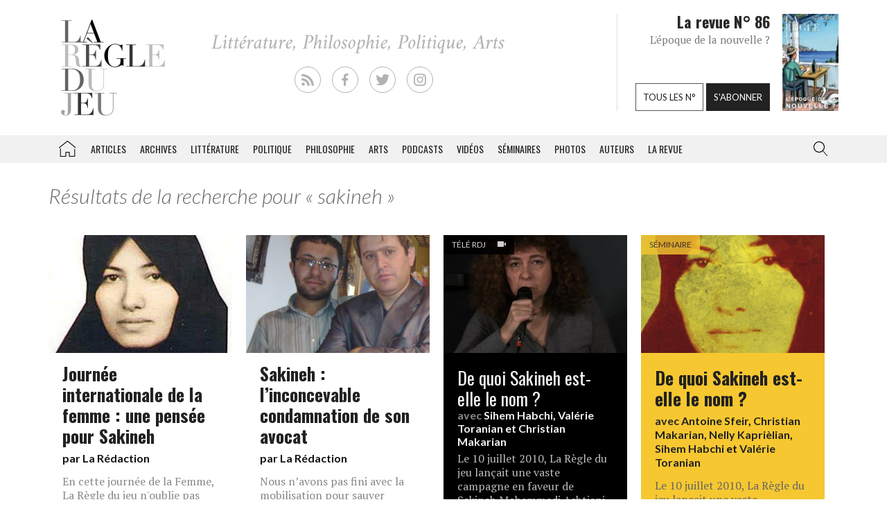

--- FILE ---
content_type: text/html; charset=UTF-8
request_url: https://laregledujeu.org/?post_type=all&s=sakineh
body_size: 12870
content:
<!DOCTYPE html>
<html class="no-js" lang="">

<head>
	
		<script async src="//pagead2.googlesyndication.com/pagead/js/adsbygoogle.js"></script>

		<script>
			(adsbygoogle = window.adsbygoogle || []).push({
				google_ad_client: "ca-pub-8955396641542719",
				enable_page_level_ads: true
			});
		</script>
		<meta charset=utf-8>
	<meta http-equiv=X-UA-Compatible content="IE=edge">
	<meta name="viewport" content="width=device-width, initial-scale=1">
	<meta name="format-detection" content="telephone=no" />
	<!-- The above 3 meta tags *must* come first in the head; any other head content must come *after* these tags -->
	<title>
		Vous avez cherché sakineh - La Règle du Jeu	</title>
	<link rel="profile" href="https://gmpg.org/xfn/11">
	<link rel="pingback" href="https://laregledujeu.org/xmlrpc.php" />
		<meta name='robots' content='noindex, follow' />

	<!-- This site is optimized with the Yoast SEO Premium plugin v24.5 (Yoast SEO v24.5) - https://yoast.com/wordpress/plugins/seo/ -->
	<meta property="og:locale" content="fr_FR" />
	<meta property="og:type" content="article" />
	<meta property="og:title" content="Vous avez cherché sakineh - La Règle du Jeu" />
	<meta property="og:url" content="https://laregledujeu.org/search/sakineh/" />
	<meta property="og:site_name" content="La Règle du Jeu" />
	<meta name="twitter:card" content="summary_large_image" />
	<meta name="twitter:title" content="Vous avez cherché sakineh - La Règle du Jeu" />
	<meta name="twitter:site" content="@laregledujeuorg" />
	<script type="application/ld+json" class="yoast-schema-graph">{"@context":"https://schema.org","@graph":[{"@type":["CollectionPage","SearchResultsPage"],"@id":"https://laregledujeu.org/?s=sakineh","url":"https://laregledujeu.org/?s=sakineh","name":"Vous avez cherché sakineh - La Règle du Jeu","isPartOf":{"@id":"https://laregledujeu.org/#website"},"primaryImageOfPage":{"@id":"#primaryimage"},"image":{"@id":"#primaryimage"},"thumbnailUrl":"https://laregledujeu.org/files/2012/03/sakineh.jpg","breadcrumb":{"@id":"#breadcrumb"},"inLanguage":"fr-FR"},{"@type":"ImageObject","inLanguage":"fr-FR","@id":"#primaryimage","url":"https://laregledujeu.org/files/2012/03/sakineh.jpg","contentUrl":"https://laregledujeu.org/files/2012/03/sakineh.jpg","width":"590","height":"390","caption":"Sakineh"},{"@type":"BreadcrumbList","@id":"#breadcrumb","itemListElement":[{"@type":"ListItem","position":1,"name":"Accueil","item":"https://laregledujeu.org/"},{"@type":"ListItem","position":2,"name":"Vous avez cherché sakineh"}]},{"@type":"WebSite","@id":"https://laregledujeu.org/#website","url":"https://laregledujeu.org/","name":"La Règle du Jeu","description":"Littérature, Philosophie, Politique, Arts","potentialAction":[{"@type":"SearchAction","target":{"@type":"EntryPoint","urlTemplate":"https://laregledujeu.org/?s={search_term_string}"},"query-input":{"@type":"PropertyValueSpecification","valueRequired":true,"valueName":"search_term_string"}}],"inLanguage":"fr-FR"}]}</script>
	<!-- / Yoast SEO Premium plugin. -->


<link rel='dns-prefetch' href='//code.jquery.com' />
<link rel='dns-prefetch' href='//cdnjs.cloudflare.com' />
<link rel="alternate" type="application/rss+xml" title="La Règle du Jeu &raquo; Flux" href="https://laregledujeu.org/feed/" />
<link rel="alternate" type="application/rss+xml" title="La Règle du Jeu &raquo; Flux des commentaires" href="https://laregledujeu.org/comments/feed/" />
<link rel="alternate" type="application/rss+xml" title="La Règle du Jeu &raquo; Flux de résultats de la recherche pour « sakineh »" href="https://laregledujeu.org/search/sakineh/feed/rss2/" />
<script type="text/javascript">
/* <![CDATA[ */
window._wpemojiSettings = {"baseUrl":"https:\/\/s.w.org\/images\/core\/emoji\/15.0.3\/72x72\/","ext":".png","svgUrl":"https:\/\/s.w.org\/images\/core\/emoji\/15.0.3\/svg\/","svgExt":".svg","source":{"concatemoji":"https:\/\/laregledujeu.org\/wp-includes\/js\/wp-emoji-release.min.js?ver=6.6"}};
/*! This file is auto-generated */
!function(i,n){var o,s,e;function c(e){try{var t={supportTests:e,timestamp:(new Date).valueOf()};sessionStorage.setItem(o,JSON.stringify(t))}catch(e){}}function p(e,t,n){e.clearRect(0,0,e.canvas.width,e.canvas.height),e.fillText(t,0,0);var t=new Uint32Array(e.getImageData(0,0,e.canvas.width,e.canvas.height).data),r=(e.clearRect(0,0,e.canvas.width,e.canvas.height),e.fillText(n,0,0),new Uint32Array(e.getImageData(0,0,e.canvas.width,e.canvas.height).data));return t.every(function(e,t){return e===r[t]})}function u(e,t,n){switch(t){case"flag":return n(e,"\ud83c\udff3\ufe0f\u200d\u26a7\ufe0f","\ud83c\udff3\ufe0f\u200b\u26a7\ufe0f")?!1:!n(e,"\ud83c\uddfa\ud83c\uddf3","\ud83c\uddfa\u200b\ud83c\uddf3")&&!n(e,"\ud83c\udff4\udb40\udc67\udb40\udc62\udb40\udc65\udb40\udc6e\udb40\udc67\udb40\udc7f","\ud83c\udff4\u200b\udb40\udc67\u200b\udb40\udc62\u200b\udb40\udc65\u200b\udb40\udc6e\u200b\udb40\udc67\u200b\udb40\udc7f");case"emoji":return!n(e,"\ud83d\udc26\u200d\u2b1b","\ud83d\udc26\u200b\u2b1b")}return!1}function f(e,t,n){var r="undefined"!=typeof WorkerGlobalScope&&self instanceof WorkerGlobalScope?new OffscreenCanvas(300,150):i.createElement("canvas"),a=r.getContext("2d",{willReadFrequently:!0}),o=(a.textBaseline="top",a.font="600 32px Arial",{});return e.forEach(function(e){o[e]=t(a,e,n)}),o}function t(e){var t=i.createElement("script");t.src=e,t.defer=!0,i.head.appendChild(t)}"undefined"!=typeof Promise&&(o="wpEmojiSettingsSupports",s=["flag","emoji"],n.supports={everything:!0,everythingExceptFlag:!0},e=new Promise(function(e){i.addEventListener("DOMContentLoaded",e,{once:!0})}),new Promise(function(t){var n=function(){try{var e=JSON.parse(sessionStorage.getItem(o));if("object"==typeof e&&"number"==typeof e.timestamp&&(new Date).valueOf()<e.timestamp+604800&&"object"==typeof e.supportTests)return e.supportTests}catch(e){}return null}();if(!n){if("undefined"!=typeof Worker&&"undefined"!=typeof OffscreenCanvas&&"undefined"!=typeof URL&&URL.createObjectURL&&"undefined"!=typeof Blob)try{var e="postMessage("+f.toString()+"("+[JSON.stringify(s),u.toString(),p.toString()].join(",")+"));",r=new Blob([e],{type:"text/javascript"}),a=new Worker(URL.createObjectURL(r),{name:"wpTestEmojiSupports"});return void(a.onmessage=function(e){c(n=e.data),a.terminate(),t(n)})}catch(e){}c(n=f(s,u,p))}t(n)}).then(function(e){for(var t in e)n.supports[t]=e[t],n.supports.everything=n.supports.everything&&n.supports[t],"flag"!==t&&(n.supports.everythingExceptFlag=n.supports.everythingExceptFlag&&n.supports[t]);n.supports.everythingExceptFlag=n.supports.everythingExceptFlag&&!n.supports.flag,n.DOMReady=!1,n.readyCallback=function(){n.DOMReady=!0}}).then(function(){return e}).then(function(){var e;n.supports.everything||(n.readyCallback(),(e=n.source||{}).concatemoji?t(e.concatemoji):e.wpemoji&&e.twemoji&&(t(e.twemoji),t(e.wpemoji)))}))}((window,document),window._wpemojiSettings);
/* ]]> */
</script>
<style id='wp-emoji-styles-inline-css' type='text/css'>

	img.wp-smiley, img.emoji {
		display: inline !important;
		border: none !important;
		box-shadow: none !important;
		height: 1em !important;
		width: 1em !important;
		margin: 0 0.07em !important;
		vertical-align: -0.1em !important;
		background: none !important;
		padding: 0 !important;
	}
</style>
<link rel='stylesheet' id='wp-block-library-css' href='https://laregledujeu.org/wp-includes/css/dist/block-library/style.min.css?ver=6.6' type='text/css' media='all' />
<style id='classic-theme-styles-inline-css' type='text/css'>
/*! This file is auto-generated */
.wp-block-button__link{color:#fff;background-color:#32373c;border-radius:9999px;box-shadow:none;text-decoration:none;padding:calc(.667em + 2px) calc(1.333em + 2px);font-size:1.125em}.wp-block-file__button{background:#32373c;color:#fff;text-decoration:none}
</style>
<style id='global-styles-inline-css' type='text/css'>
:root{--wp--preset--aspect-ratio--square: 1;--wp--preset--aspect-ratio--4-3: 4/3;--wp--preset--aspect-ratio--3-4: 3/4;--wp--preset--aspect-ratio--3-2: 3/2;--wp--preset--aspect-ratio--2-3: 2/3;--wp--preset--aspect-ratio--16-9: 16/9;--wp--preset--aspect-ratio--9-16: 9/16;--wp--preset--color--black: #000000;--wp--preset--color--cyan-bluish-gray: #abb8c3;--wp--preset--color--white: #ffffff;--wp--preset--color--pale-pink: #f78da7;--wp--preset--color--vivid-red: #cf2e2e;--wp--preset--color--luminous-vivid-orange: #ff6900;--wp--preset--color--luminous-vivid-amber: #fcb900;--wp--preset--color--light-green-cyan: #7bdcb5;--wp--preset--color--vivid-green-cyan: #00d084;--wp--preset--color--pale-cyan-blue: #8ed1fc;--wp--preset--color--vivid-cyan-blue: #0693e3;--wp--preset--color--vivid-purple: #9b51e0;--wp--preset--gradient--vivid-cyan-blue-to-vivid-purple: linear-gradient(135deg,rgba(6,147,227,1) 0%,rgb(155,81,224) 100%);--wp--preset--gradient--light-green-cyan-to-vivid-green-cyan: linear-gradient(135deg,rgb(122,220,180) 0%,rgb(0,208,130) 100%);--wp--preset--gradient--luminous-vivid-amber-to-luminous-vivid-orange: linear-gradient(135deg,rgba(252,185,0,1) 0%,rgba(255,105,0,1) 100%);--wp--preset--gradient--luminous-vivid-orange-to-vivid-red: linear-gradient(135deg,rgba(255,105,0,1) 0%,rgb(207,46,46) 100%);--wp--preset--gradient--very-light-gray-to-cyan-bluish-gray: linear-gradient(135deg,rgb(238,238,238) 0%,rgb(169,184,195) 100%);--wp--preset--gradient--cool-to-warm-spectrum: linear-gradient(135deg,rgb(74,234,220) 0%,rgb(151,120,209) 20%,rgb(207,42,186) 40%,rgb(238,44,130) 60%,rgb(251,105,98) 80%,rgb(254,248,76) 100%);--wp--preset--gradient--blush-light-purple: linear-gradient(135deg,rgb(255,206,236) 0%,rgb(152,150,240) 100%);--wp--preset--gradient--blush-bordeaux: linear-gradient(135deg,rgb(254,205,165) 0%,rgb(254,45,45) 50%,rgb(107,0,62) 100%);--wp--preset--gradient--luminous-dusk: linear-gradient(135deg,rgb(255,203,112) 0%,rgb(199,81,192) 50%,rgb(65,88,208) 100%);--wp--preset--gradient--pale-ocean: linear-gradient(135deg,rgb(255,245,203) 0%,rgb(182,227,212) 50%,rgb(51,167,181) 100%);--wp--preset--gradient--electric-grass: linear-gradient(135deg,rgb(202,248,128) 0%,rgb(113,206,126) 100%);--wp--preset--gradient--midnight: linear-gradient(135deg,rgb(2,3,129) 0%,rgb(40,116,252) 100%);--wp--preset--font-size--small: 13px;--wp--preset--font-size--medium: 20px;--wp--preset--font-size--large: 36px;--wp--preset--font-size--x-large: 42px;--wp--preset--spacing--20: 0.44rem;--wp--preset--spacing--30: 0.67rem;--wp--preset--spacing--40: 1rem;--wp--preset--spacing--50: 1.5rem;--wp--preset--spacing--60: 2.25rem;--wp--preset--spacing--70: 3.38rem;--wp--preset--spacing--80: 5.06rem;--wp--preset--shadow--natural: 6px 6px 9px rgba(0, 0, 0, 0.2);--wp--preset--shadow--deep: 12px 12px 50px rgba(0, 0, 0, 0.4);--wp--preset--shadow--sharp: 6px 6px 0px rgba(0, 0, 0, 0.2);--wp--preset--shadow--outlined: 6px 6px 0px -3px rgba(255, 255, 255, 1), 6px 6px rgba(0, 0, 0, 1);--wp--preset--shadow--crisp: 6px 6px 0px rgba(0, 0, 0, 1);}:where(.is-layout-flex){gap: 0.5em;}:where(.is-layout-grid){gap: 0.5em;}body .is-layout-flex{display: flex;}.is-layout-flex{flex-wrap: wrap;align-items: center;}.is-layout-flex > :is(*, div){margin: 0;}body .is-layout-grid{display: grid;}.is-layout-grid > :is(*, div){margin: 0;}:where(.wp-block-columns.is-layout-flex){gap: 2em;}:where(.wp-block-columns.is-layout-grid){gap: 2em;}:where(.wp-block-post-template.is-layout-flex){gap: 1.25em;}:where(.wp-block-post-template.is-layout-grid){gap: 1.25em;}.has-black-color{color: var(--wp--preset--color--black) !important;}.has-cyan-bluish-gray-color{color: var(--wp--preset--color--cyan-bluish-gray) !important;}.has-white-color{color: var(--wp--preset--color--white) !important;}.has-pale-pink-color{color: var(--wp--preset--color--pale-pink) !important;}.has-vivid-red-color{color: var(--wp--preset--color--vivid-red) !important;}.has-luminous-vivid-orange-color{color: var(--wp--preset--color--luminous-vivid-orange) !important;}.has-luminous-vivid-amber-color{color: var(--wp--preset--color--luminous-vivid-amber) !important;}.has-light-green-cyan-color{color: var(--wp--preset--color--light-green-cyan) !important;}.has-vivid-green-cyan-color{color: var(--wp--preset--color--vivid-green-cyan) !important;}.has-pale-cyan-blue-color{color: var(--wp--preset--color--pale-cyan-blue) !important;}.has-vivid-cyan-blue-color{color: var(--wp--preset--color--vivid-cyan-blue) !important;}.has-vivid-purple-color{color: var(--wp--preset--color--vivid-purple) !important;}.has-black-background-color{background-color: var(--wp--preset--color--black) !important;}.has-cyan-bluish-gray-background-color{background-color: var(--wp--preset--color--cyan-bluish-gray) !important;}.has-white-background-color{background-color: var(--wp--preset--color--white) !important;}.has-pale-pink-background-color{background-color: var(--wp--preset--color--pale-pink) !important;}.has-vivid-red-background-color{background-color: var(--wp--preset--color--vivid-red) !important;}.has-luminous-vivid-orange-background-color{background-color: var(--wp--preset--color--luminous-vivid-orange) !important;}.has-luminous-vivid-amber-background-color{background-color: var(--wp--preset--color--luminous-vivid-amber) !important;}.has-light-green-cyan-background-color{background-color: var(--wp--preset--color--light-green-cyan) !important;}.has-vivid-green-cyan-background-color{background-color: var(--wp--preset--color--vivid-green-cyan) !important;}.has-pale-cyan-blue-background-color{background-color: var(--wp--preset--color--pale-cyan-blue) !important;}.has-vivid-cyan-blue-background-color{background-color: var(--wp--preset--color--vivid-cyan-blue) !important;}.has-vivid-purple-background-color{background-color: var(--wp--preset--color--vivid-purple) !important;}.has-black-border-color{border-color: var(--wp--preset--color--black) !important;}.has-cyan-bluish-gray-border-color{border-color: var(--wp--preset--color--cyan-bluish-gray) !important;}.has-white-border-color{border-color: var(--wp--preset--color--white) !important;}.has-pale-pink-border-color{border-color: var(--wp--preset--color--pale-pink) !important;}.has-vivid-red-border-color{border-color: var(--wp--preset--color--vivid-red) !important;}.has-luminous-vivid-orange-border-color{border-color: var(--wp--preset--color--luminous-vivid-orange) !important;}.has-luminous-vivid-amber-border-color{border-color: var(--wp--preset--color--luminous-vivid-amber) !important;}.has-light-green-cyan-border-color{border-color: var(--wp--preset--color--light-green-cyan) !important;}.has-vivid-green-cyan-border-color{border-color: var(--wp--preset--color--vivid-green-cyan) !important;}.has-pale-cyan-blue-border-color{border-color: var(--wp--preset--color--pale-cyan-blue) !important;}.has-vivid-cyan-blue-border-color{border-color: var(--wp--preset--color--vivid-cyan-blue) !important;}.has-vivid-purple-border-color{border-color: var(--wp--preset--color--vivid-purple) !important;}.has-vivid-cyan-blue-to-vivid-purple-gradient-background{background: var(--wp--preset--gradient--vivid-cyan-blue-to-vivid-purple) !important;}.has-light-green-cyan-to-vivid-green-cyan-gradient-background{background: var(--wp--preset--gradient--light-green-cyan-to-vivid-green-cyan) !important;}.has-luminous-vivid-amber-to-luminous-vivid-orange-gradient-background{background: var(--wp--preset--gradient--luminous-vivid-amber-to-luminous-vivid-orange) !important;}.has-luminous-vivid-orange-to-vivid-red-gradient-background{background: var(--wp--preset--gradient--luminous-vivid-orange-to-vivid-red) !important;}.has-very-light-gray-to-cyan-bluish-gray-gradient-background{background: var(--wp--preset--gradient--very-light-gray-to-cyan-bluish-gray) !important;}.has-cool-to-warm-spectrum-gradient-background{background: var(--wp--preset--gradient--cool-to-warm-spectrum) !important;}.has-blush-light-purple-gradient-background{background: var(--wp--preset--gradient--blush-light-purple) !important;}.has-blush-bordeaux-gradient-background{background: var(--wp--preset--gradient--blush-bordeaux) !important;}.has-luminous-dusk-gradient-background{background: var(--wp--preset--gradient--luminous-dusk) !important;}.has-pale-ocean-gradient-background{background: var(--wp--preset--gradient--pale-ocean) !important;}.has-electric-grass-gradient-background{background: var(--wp--preset--gradient--electric-grass) !important;}.has-midnight-gradient-background{background: var(--wp--preset--gradient--midnight) !important;}.has-small-font-size{font-size: var(--wp--preset--font-size--small) !important;}.has-medium-font-size{font-size: var(--wp--preset--font-size--medium) !important;}.has-large-font-size{font-size: var(--wp--preset--font-size--large) !important;}.has-x-large-font-size{font-size: var(--wp--preset--font-size--x-large) !important;}
:where(.wp-block-post-template.is-layout-flex){gap: 1.25em;}:where(.wp-block-post-template.is-layout-grid){gap: 1.25em;}
:where(.wp-block-columns.is-layout-flex){gap: 2em;}:where(.wp-block-columns.is-layout-grid){gap: 2em;}
:root :where(.wp-block-pullquote){font-size: 1.5em;line-height: 1.6;}
</style>
<link rel='stylesheet' id='contact-form-7-css' href='https://laregledujeu.org/wp-content/plugins/contact-form-7/includes/css/styles.css?ver=6.0.4' type='text/css' media='all' />
<link rel='stylesheet' id='dashicons-css' href='https://laregledujeu.org/wp-includes/css/dashicons.min.css?ver=6.6' type='text/css' media='all' />
<link rel='stylesheet' id='rdj-style-css' href='https://laregledujeu.org/wp-content/themes/rdjv3/style.css?ver=4.02' type='text/css' media='all' />
<link rel='stylesheet' id='font-awesome-css' href='//cdnjs.cloudflare.com/ajax/libs/font-awesome/5.10.2/css/all.min.css?ver=6.6' type='text/css' media='all' />
<link rel='stylesheet' id='new-royalslider-core-css-css' href='https://laregledujeu.org/wp-content/plugins/new-royalslider/lib/royalslider/royalslider.css?ver=3.4.1' type='text/css' media='all' />
<link rel='stylesheet' id='rsUni-css-css' href='https://laregledujeu.org/wp-content/plugins/new-royalslider/lib/royalslider/skins/universal/rs-universal.css?ver=3.4.1' type='text/css' media='all' />
<link rel='stylesheet' id='visible_nearby_zoom-css-css' href='https://laregledujeu.org/wp-content/plugins/new-royalslider/lib/royalslider/templates-css/rs-visible-nearby-zoom.css?ver=3.4.1' type='text/css' media='all' />
<link rel='stylesheet' id='__EPYT__style-css' href='https://laregledujeu.org/wp-content/plugins/youtube-embed-plus/styles/ytprefs.min.css?ver=14.2.1.3' type='text/css' media='all' />
<style id='__EPYT__style-inline-css' type='text/css'>

                .epyt-gallery-thumb {
                        width: 33.333%;
                }
                
</style>
<script type="text/javascript" src="https://code.jquery.com/jquery-latest.min.js?ver=6.6" id="jquery-js"></script>
<script type="text/javascript" src="https://laregledujeu.org/wp-content/themes/rdjv3/bootstrap/assets/javascripts/bootstrap.min.js?ver=6.6" id="bootstrap-min-js"></script>
<script type="text/javascript" id="__ytprefs__-js-extra">
/* <![CDATA[ */
var _EPYT_ = {"ajaxurl":"https:\/\/laregledujeu.org\/wp-admin\/admin-ajax.php","security":"c6b11bae1d","gallery_scrolloffset":"20","eppathtoscripts":"https:\/\/laregledujeu.org\/wp-content\/plugins\/youtube-embed-plus\/scripts\/","eppath":"https:\/\/laregledujeu.org\/wp-content\/plugins\/youtube-embed-plus\/","epresponsiveselector":"[\"iframe.__youtube_prefs_widget__\"]","epdovol":"1","version":"14.2.1.3","evselector":"iframe.__youtube_prefs__[src], iframe[src*=\"youtube.com\/embed\/\"], iframe[src*=\"youtube-nocookie.com\/embed\/\"]","ajax_compat":"","maxres_facade":"eager","ytapi_load":"light","pause_others":"","stopMobileBuffer":"1","facade_mode":"","not_live_on_channel":"","vi_active":"","vi_js_posttypes":[]};
/* ]]> */
</script>
<script type="text/javascript" src="https://laregledujeu.org/wp-content/plugins/youtube-embed-plus/scripts/ytprefs.min.js?ver=14.2.1.3" id="__ytprefs__-js"></script>
<link rel="https://api.w.org/" href="https://laregledujeu.org/wp-json/" /><link rel="EditURI" type="application/rsd+xml" title="RSD" href="https://laregledujeu.org/xmlrpc.php?rsd" />
<script type="text/javascript" src="https://laregledujeu.org/wp-content/plugins/si-captcha-for-wordpress/captcha/si_captcha.js?ver=1769016929"></script>
<!-- begin SI CAPTCHA Anti-Spam - login/register form style -->
<style type="text/css">
.si_captcha_small { width:175px; height:45px; padding-top:10px; padding-bottom:10px; }
.si_captcha_large { width:250px; height:60px; padding-top:10px; padding-bottom:10px; }
img#si_image_com { border-style:none; margin:0; padding-right:5px; float:left; }
img#si_image_reg { border-style:none; margin:0; padding-right:5px; float:left; }
img#si_image_log { border-style:none; margin:0; padding-right:5px; float:left; }
img#si_image_side_login { border-style:none; margin:0; padding-right:5px; float:left; }
img#si_image_checkout { border-style:none; margin:0; padding-right:5px; float:left; }
img#si_image_jetpack { border-style:none; margin:0; padding-right:5px; float:left; }
img#si_image_bbpress_topic { border-style:none; margin:0; padding-right:5px; float:left; }
.si_captcha_refresh { border-style:none; margin:0; vertical-align:bottom; }
div#si_captcha_input { display:block; padding-top:15px; padding-bottom:5px; }
label#si_captcha_code_label { margin:0; }
input#si_captcha_code_input { width:65px; }
p#si_captcha_code_p { clear: left; padding-top:10px; }
.si-captcha-jetpack-error { color:#DC3232; }
</style>
<!-- end SI CAPTCHA Anti-Spam - login/register form style -->
			<script>
			(function(i, s, o, g, r, a, m) {
				i['GoogleAnalyticsObject'] = r;
				i[r] = i[r] || function() {
					(i[r].q = i[r].q || []).push(arguments)
				}, i[r].l = 1 * new Date();
				a = s.createElement(o),
					m = s.getElementsByTagName(o)[0];
				a.async = 1;
				a.src = g;
				m.parentNode.insertBefore(a, m)
			})(window, document, 'script', '//www.google-analytics.com/analytics.js', 'ga');

			ga('create', 'UA-91104-21', 'auto');
			ga('send', 'pageview');
		</script>

	</head>

<body class="search search-results post-journee-inernationale-de-la-femme-une-pensee-pour-sakineh rdjv3 blog-1">
	<div id="pagewrap">
		<div id="page-body" class="container-fluid row">
			<header class="top container-fluid row">
				<div id="header-top-area" class="hidden-xs container">
					<div class="col-md-3">
						<a href="/" id="logo" class="left"></a>
					</div>
					<div class="">
						<ul id="social_links">
  <li><a class="rss" href="/feed/" target="_blank"></a></li>
  <li><a class="facebook" href="https://fr-fr.facebook.com/pages/La-regle-du-jeu-Revue-RDJ/112920092069569" target="_blank"></a></li>
  <li><a class="twitter" href="https://twitter.com/laregledujeuorg" target="_blank"></a></li>
  <li><a class="instagram" href="https://www.instagram.com/revuelaregledujeu/?hl=fr" target="_blank"></a></li>
</ul>

											</div>
					<div id="teaser" class="hidden-sm">
						<div class="col-right">
							<figure>
								<a href='https://laregledujeu.org/revue/n-86/'><span style='display: inline-block; margin-left: 0px; margin-top: -1.276617954071px;'><img width="81" height="143" src="https://laregledujeu.org/files/2025/09/la-regle-du-jeu-numero-86-le-retour-de-la-nouvelle-couverture.jpg" class="attachment-81x999 size-81x999 wp-post-image" alt="Couverture du N°85 de La Règle du jeu." decoding="async" srcset="https://laregledujeu.org/files/2025/09/la-regle-du-jeu-numero-86-le-retour-de-la-nouvelle-couverture.jpg 958w, https://laregledujeu.org/files/2025/09/la-regle-du-jeu-numero-86-le-retour-de-la-nouvelle-couverture-170x300.jpg 170w, https://laregledujeu.org/files/2025/09/la-regle-du-jeu-numero-86-le-retour-de-la-nouvelle-couverture-582x1024.jpg 582w, https://laregledujeu.org/files/2025/09/la-regle-du-jeu-numero-86-le-retour-de-la-nouvelle-couverture-85x150.jpg 85w, https://laregledujeu.org/files/2025/09/la-regle-du-jeu-numero-86-le-retour-de-la-nouvelle-couverture-768x1352.jpg 768w, https://laregledujeu.org/files/2025/09/la-regle-du-jeu-numero-86-le-retour-de-la-nouvelle-couverture-873x1536.jpg 873w, https://laregledujeu.org/files/2025/09/la-regle-du-jeu-numero-86-le-retour-de-la-nouvelle-couverture-840x1478.jpg 840w, https://laregledujeu.org/files/2025/09/la-regle-du-jeu-numero-86-le-retour-de-la-nouvelle-couverture-620x1091.jpg 620w, https://laregledujeu.org/files/2025/09/la-regle-du-jeu-numero-86-le-retour-de-la-nouvelle-couverture-420x739.jpg 420w" sizes="(max-width: 81px) 100vw, 81px" /></span></a>							</figure>
						</div>
						<div class="col-left" style="position: relative;">
							<h1>La revue N° 86</h1>
							<h2>L'époque de la nouvelle ?</h2>
							<div class="bottom-buttons">
								<a href="/tous-les-numeros/" class="rdj-btn rdj-btn-white rdj-btn-margin">Tous les n°</a>
								<a href="/boutique/abonnement/" class="rdj-btn rdj-btn-black">S'abonner</a>
							</div>
						</div>
					</div><!-- #teaser -->
				</div>
			</header>
			<script>
var el = document.getElementById('input.search-field');
if (el != null) {
	function blurInput() {
		window.scrollTo(0, 0);
	}
	el.addEventListener('blur', blurInput, false);
}
</script>
<nav id="top-menu" class="navbar navbar-default" data-spy="affix" data-offset-top="192">
	<div class="container"> 
		<!-- Brand and toggle get grouped for better mobile display -->
		<div class="navbar-header">
			<button type="button" class="navbar-toggle" data-toggle="collapse" data-target=".navbar-collapse">
				<span class="icon-bar"></span>
				<span class="icon-bar"></span>
				<span class="icon-bar"></span>
			</button>
			<a class="navbar-brand visible-xs" href="/"></a>
		</div><!-- /.navbar-header --> 
		
		<!-- Collect the nav links, forms, and other content for toggling -->
		<div class="collapse navbar-collapse" id="rdj-collapsible-menu">
			<div id="search-module-xs" class="visible-xs">
				<div class="search-embed">
	<form role="search" method="get" class="search-form form-inline" action="/">
		<div class="form-group">
			<select name="post_type" class="form-control search-post-type">
				<option value="post">Les articles</option>
				<option value="video">Les vidéos</option>
				<option value="seminary">Les séminaires</option>
				<option value="gallery">Les galeries</option>
				<option value="contributor">Les auteurs</option>
				<option value="issue">Les n° de la revue</option>
				<option value="all" selected="selected">Tous les contenus</option>
				<option value="arrabal">Le blog d'Arrabal</option>
			</select>
		</div>
		<div class="form-group input-group"> 
			<input type="text" class="form-control search-field" aria-label="..." placeholder="Rechercher dans la RDJ" value="" name="s" title="Rechercher">
			<span class="input-group-btn">
				<button type="submit" class="search-submit btn btn-default">Rechercher</button>
			</span> 
		</div>
	</form>
</div>			</div>
			<ul class="nav navbar-nav">
				<li id='menu-item-menu-item-21436' class='home menu-item menu-item-type-post_type menu-item-object-page current-menu-item page_item page-item- current_page_item menu-item-menu-item-21436'><a href='https://laregledujeu.org/'>La Règle du jeu – Littérature, Philosophie, Politique, Arts</a></li><li id='menu-item-menu-item-36229' class='menu-item menu-item-type-post_type menu-item-object-page current-menu-item page_item page-item- current_page_item menu-item-menu-item-36229'><a href='https://laregledujeu.org/articles/'>Articles</a></li><li id='menu-item-menu-item-22955' class='menu-item menu-item-type-post_type menu-item-object-page current-menu-item page_item page-item- current_page_item menu-item-menu-item-22955'><a href='https://laregledujeu.org/categorie/dossiers/archives-revue/'>Archives</a></li><li id='menu-item-menu-item-27294' class='menu-item menu-item-type-post_type menu-item-object-page current-menu-item page_item page-item- current_page_item menu-item-menu-item-27294'><a href='https://laregledujeu.org/categorie/litterature/'>Littérature</a></li><li id='menu-item-menu-item-27296' class='menu-item menu-item-type-post_type menu-item-object-page current-menu-item page_item page-item- current_page_item menu-item-menu-item-27296'><a href='https://laregledujeu.org/categorie/Politique/'>Politique</a></li><li id='menu-item-menu-item-27295' class='menu-item menu-item-type-post_type menu-item-object-page current-menu-item page_item page-item- current_page_item menu-item-menu-item-27295'><a href='https://laregledujeu.org/categorie/philosophie/'>Philosophie</a></li><li id='menu-item-menu-item-29378' class='menu-item menu-item-type-post_type menu-item-object-page current-menu-item page_item page-item- current_page_item menu-item-menu-item-29378'><a href='https://laregledujeu.org/categorie/art/'>Arts</a></li><li id='menu-item-menu-item-36230' class='menu-item menu-item-type-post_type menu-item-object-page current-menu-item page_item page-item- current_page_item menu-item-menu-item-36230'><a href='https://laregledujeu.org/podcasts/'>Podcasts</a></li><li id='menu-item-menu-item-22302' class='menu-item menu-item-type-post_type menu-item-object-page current-menu-item page_item page-item- current_page_item menu-item-menu-item-22302'><a href='https://laregledujeu.org/tele-rdj/'>Vidéos</a></li><li id='menu-item-menu-item-22354' class='menu-item menu-item-type-post_type menu-item-object-page current-menu-item page_item page-item- current_page_item menu-item-menu-item-22354'><a href='/les-seminaires/'>Séminaires</a></li><li id='menu-item-menu-item-27737' class='menu-item menu-item-type-post_type menu-item-object-page current-menu-item page_item page-item- current_page_item menu-item-menu-item-27737'><a href='https://laregledujeu.org/imagoscope/'>Photos</a></li><li id='menu-item-menu-item-22269' class='menu-item menu-item-type-post_type menu-item-object-page current-menu-item page_item page-item- current_page_item menu-item-menu-item-22269'><a href='https://laregledujeu.org/auteurs/'>Auteurs</a></li><li id='menu-item-menu-item-45658' class='menu-item menu-item-type-post_type menu-item-object-page current-menu-item page_item page-item- current_page_item menu-item-menu-item-45658'><a href='https://laregledujeu.org/la-regle-du-jeu/'>La revue</a></li>			</ul>

			<ul class="nav navbar-nav navbar-right hidden-xs">
				<li><a class="bar-search-toogle-link collapsed" role="button" data-toggle="collapse" href="#search-module" aria-expanded="true" aria-controls="search-module"></a></li>
			</ul>
		</div><!-- /.navbar-collapse --> 
		
		<div id="search-module" class="collapse container hidden-xs">
			<div class="search-embed">
	<form role="search" method="get" class="search-form form-inline" action="/">
		<div class="form-group">
			<select name="post_type" class="form-control search-post-type">
				<option value="post">Les articles</option>
				<option value="video">Les vidéos</option>
				<option value="seminary">Les séminaires</option>
				<option value="gallery">Les galeries</option>
				<option value="contributor">Les auteurs</option>
				<option value="issue">Les n° de la revue</option>
				<option value="all" selected="selected">Tous les contenus</option>
				<option value="arrabal">Le blog d'Arrabal</option>
			</select>
		</div>
		<div class="form-group input-group"> 
			<input type="text" class="form-control search-field" aria-label="..." placeholder="Rechercher dans la RDJ" value="" name="s" title="Rechercher">
			<span class="input-group-btn">
				<button type="submit" class="search-submit btn btn-default">Rechercher</button>
			</span> 
		</div>
	</form>
</div>		</div>

	</div><!-- /.container-fluid --> 
</nav>
<script>
$(document).ready(function () {
	$(".navbar-toggle").on("click", function () {
		$(this).toggleClass("active");
	});
});
</script>
<div id="content" class="container">

	<div id="main">
		
		<section id="newpostflow">

		
		<h1 class="section">Résultats de la recherche pour &laquo;&nbsp;sakineh&nbsp;&raquo;</h1>

		<section id="bookflow">
			<ul class="list-books">
					<article id="post-9209" class='col-xs-60 col-sm-30 col-lg-15'>
		<div class="wrapperframe">
			<a href="https://laregledujeu.org/2012/03/08/9209/journee-inernationale-de-la-femme-une-pensee-pour-sakineh/">

			<figure class="col-xs-16 col-sm-60" style="background-image: url(https://laregledujeu.org/files/2012/03/sakineh.jpg);">

			</figure>
				</a>
			<div class="rblock col-xs-44 col-sm-60">
				<header>
					<h1>
						<a href="https://laregledujeu.org/2012/03/08/9209/journee-inernationale-de-la-femme-une-pensee-pour-sakineh/">
						               
						Journée internationale de la femme&nbsp;: une pensée pour Sakineh						</a>
					</h1>
					<h2>
						par La Rédaction					</h2>
				</header>
				<p>
				<a href="https://laregledujeu.org/2012/03/08/9209/journee-inernationale-de-la-femme-une-pensee-pour-sakineh/">
				En cette journée de la Femme, La Règle du jeu n'oublie pas Sakineh, l'iranienne condamnée à mort par lapidation.				</a>
				</p>
			</div>
		</div>
	</article>
	<article id="post-9002" class='col-xs-60 col-sm-30 col-lg-15'>
		<div class="wrapperframe">
			<a href="https://laregledujeu.org/2012/02/20/9002/sakineh-linconcevable-condamnation-de-son-avocat/">

			<figure class="col-xs-16 col-sm-60" style="background-image: url(https://laregledujeu.org/files/2012/02/Houtan-Kian.jpg);">

			</figure>
				</a>
			<div class="rblock col-xs-44 col-sm-60">
				<header>
					<h1>
						<a href="https://laregledujeu.org/2012/02/20/9002/sakineh-linconcevable-condamnation-de-son-avocat/">
						               
						Sakineh&nbsp;: l&rsquo;inconcevable condamnation de son avocat						</a>
					</h1>
					<h2>
						par La Rédaction					</h2>
				</header>
				<p>
				<a href="https://laregledujeu.org/2012/02/20/9002/sakineh-linconcevable-condamnation-de-son-avocat/">
				Nous n’avons pas fini avec la mobilisation pour sauver Sakineh…				</a>
				</p>
			</div>
		</div>
	</article>
	<article id="post-20934" class='col-xs-60 col-sm-30 col-lg-15 video '>
		<div class="wrapperframe">
			<a href="https://laregledujeu.org/tele-rdj/de-quoi-sakineh-est-elle-le-nom/">

			<figure class="" style="background-image: url(https://laregledujeu.org/files/2015/07/de-quoi-sakineh-est-elle-le-nom-620x465.jpg);">
<span class='thumb-label tvrdj'>Télé RDJ <i class='glyphicon glyphicon-facetime-video m-l-1'></i></span>
			</figure>
				</a>
			<div class="rblock">
				<header>
					<h1>
						<a href="https://laregledujeu.org/tele-rdj/de-quoi-sakineh-est-elle-le-nom/">
						               
						De quoi Sakineh est-elle le nom&nbsp;?						</a>
					</h1>
					<h2>
						<span class='thin'>avec </span><a href='https://laregledujeu.org/contributeur/sihem-habchi/'>Sihem Habchi</a>, <a href='https://laregledujeu.org/contributeur/valerie-toranian/'>Valérie Toranian</a> et <a href='https://laregledujeu.org/contributeur/christian-makarian/'>Christian Makarian</a>					</h2>
				</header>
				<p>
				<a href="https://laregledujeu.org/tele-rdj/de-quoi-sakineh-est-elle-le-nom/">
				Le 10 juillet 2010, La Règle du jeu lançait une vaste campagne en faveur de Sakineh Mohammadi Ashtiani condamnée à mort par le régime des mollahs iraniens. ...				</a>
				</p>
			</div>
		</div>
	</article>
	<article id="post-21121" class='col-xs-60 col-sm-30 col-lg-15 seminary '>
		<div class="wrapperframe">
			<a href="https://laregledujeu.org/seminaire/de-quoi-sakineh-est-elle-le-nom/">

			<figure class="" style="background-image: url(https://laregledujeu.org/files/2015/04/sakineh-620x448.jpg);">
<span class='thumb-label seminary'>Séminaire</span>
			</figure>
				</a>
			<div class="rblock">
				<header>
					<h1>
						<a href="https://laregledujeu.org/seminaire/de-quoi-sakineh-est-elle-le-nom/">
						               
						De quoi Sakineh est-elle le nom&nbsp;?						</a>
					</h1>
					<h2>
						<span class='thin'>avec </span><a href='https://laregledujeu.org/contributeur/antoine-sfeir/'>Antoine Sfeir</a>, <a href='https://laregledujeu.org/contributeur/christian-makarian/'>Christian Makarian</a>, <a href='https://laregledujeu.org/contributeur/nelly-kaprielian/'>Nelly Kaprièlian</a>, <a href='https://laregledujeu.org/contributeur/sihem-habchi/'>Sihem Habchi</a> et <a href='https://laregledujeu.org/contributeur/valerie-toranian/'>Valérie Toranian</a>					</h2>
				</header>
				<p>
				<a href="https://laregledujeu.org/seminaire/de-quoi-sakineh-est-elle-le-nom/">
				Le 10 juillet 2010, La Règle du jeu lançait une vaste campagne en faveur de Sakineh Mohammadi Ashtiani condamnée à mort par le régime des mollahs iraniens. ...				</a>
				</p>
			</div>
		</div>
	</article>
	<article id="post-8385" class='col-xs-60 col-sm-30 col-lg-15'>
		<div class="wrapperframe">
			<a href="https://laregledujeu.org/2011/12/29/8385/sakineh%c2%a0-les-dernieres-et-tristes-nouvelles-de-l%e2%80%99iranienne/">

			<figure class="col-xs-16 col-sm-60" style="background-image: url(https://laregledujeu.org/files/2011/12/Sakineh_604.jpg);">

			</figure>
				</a>
			<div class="rblock col-xs-44 col-sm-60">
				<header>
					<h1>
						<a href="https://laregledujeu.org/2011/12/29/8385/sakineh%c2%a0-les-dernieres-et-tristes-nouvelles-de-l%e2%80%99iranienne/">
						               
						Sakineh : les dernières (et tristes) nouvelles de l’iranienne						</a>
					</h1>
					<h2>
						par La Rédaction					</h2>
				</header>
				<p>
				<a href="https://laregledujeu.org/2011/12/29/8385/sakineh%c2%a0-les-dernieres-et-tristes-nouvelles-de-l%e2%80%99iranienne/">
				Etats des lieux d’une affaire qui a bouleversé le monde.				</a>
				</p>
			</div>
		</div>
	</article>
	<article id="post-8276" class='col-xs-60 col-sm-30 col-lg-15'>
		<div class="wrapperframe">
			<a href="https://laregledujeu.org/2011/12/26/8276/des-nouvelles-terribles-de-sakineh/">

			<figure class="col-xs-16 col-sm-60" style="background-image: url(https://laregledujeu.org/files/2011/12/sakineh-pendaison.jpg);">

			</figure>
				</a>
			<div class="rblock col-xs-44 col-sm-60">
				<header>
					<h1>
						<a href="https://laregledujeu.org/2011/12/26/8276/des-nouvelles-terribles-de-sakineh/">
						               
						Des nouvelles (terribles) de Sakineh						</a>
					</h1>
					<h2>
						par <a href='https://laregledujeu.org/contributeur/bernard-henri-levy/'>Bernard-Henri Lévy</a>					</h2>
				</header>
				<p>
				<a href="https://laregledujeu.org/2011/12/26/8276/des-nouvelles-terribles-de-sakineh/">
				Les tueurs déguisés en justiciers demandent de nouveau leur livre de chair, leur ration de mort et de sang.				</a>
				</p>
			</div>
		</div>
	</article>
	<article id="post-8265" class='col-xs-60 col-sm-30 col-lg-15'>
		<div class="wrapperframe">
			<a href="https://laregledujeu.org/2011/12/26/8265/sakineh-liranienne-pourrait-etre-pendue/">

			<figure class="col-xs-16 col-sm-60" style="background-image: url(https://laregledujeu.org/files/2011/12/sakineh.jpg);">

			</figure>
				</a>
			<div class="rblock col-xs-44 col-sm-60">
				<header>
					<h1>
						<a href="https://laregledujeu.org/2011/12/26/8265/sakineh-liranienne-pourrait-etre-pendue/">
						               
						Sakineh&nbsp;: l&rsquo;iranienne pourrait être pendue						</a>
					</h1>
					<h2>
						par La Rédaction					</h2>
				</header>
				<p>
				<a href="https://laregledujeu.org/2011/12/26/8265/sakineh-liranienne-pourrait-etre-pendue/">
				L'ayatollah Larijani a tranché et n'attend plus que la confirmation d'autres juristes religieux pour appliquer la peine.				</a>
				</p>
			</div>
		</div>
	</article>
	<article id="post-6616" class='col-xs-60 col-sm-30 col-lg-15'>
		<div class="wrapperframe">
			<a href="https://laregledujeu.org/2011/07/13/6616/sakineh-des-nouvelles-apres-4-mois-de-silence/">

			<figure class="col-xs-16 col-sm-60" style="background-image: url(https://laregledujeu.org/files/2011/07/sakineh.jpg);">

			</figure>
				</a>
			<div class="rblock col-xs-44 col-sm-60">
				<header>
					<h1>
						<a href="https://laregledujeu.org/2011/07/13/6616/sakineh-des-nouvelles-apres-4-mois-de-silence/">
						               
						Sakineh&nbsp;: des nouvelles après 4 mois de silence						</a>
					</h1>
					<h2>
						par La Rédaction					</h2>
				</header>
				<p>
				<a href="https://laregledujeu.org/2011/07/13/6616/sakineh-des-nouvelles-apres-4-mois-de-silence/">
				L'iranienne condamnée à la peine de mort par lapidation serait "en parfaite santé".				</a>
				</p>
			</div>
		</div>
	</article>
	<article id="post-4918" class='col-xs-60 col-sm-30 col-lg-15'>
		<div class="wrapperframe">
			<a href="https://laregledujeu.org/2011/02/23/4918/sakineh-aurait-tente-de-se-suicider/">

			<figure class="col-xs-16 col-sm-60" style="background-image: url(https://laregledujeu.org/files/2011/02/sakineh.jpg);">

			</figure>
				</a>
			<div class="rblock col-xs-44 col-sm-60">
				<header>
					<h1>
						<a href="https://laregledujeu.org/2011/02/23/4918/sakineh-aurait-tente-de-se-suicider/">
						               
						Sakineh aurait tenté de se suicider						</a>
					</h1>
					<h2>
						par La Rédaction					</h2>
				</header>
				<p>
				<a href="https://laregledujeu.org/2011/02/23/4918/sakineh-aurait-tente-de-se-suicider/">
				Selon des rumeurs insistantes, l'iranienne se serait taillée les veines avec un morceau de verre dans la prison de Tabriz.				</a>
				</p>
			</div>
		</div>
	</article>
	<article id="post-4881" class='col-xs-60 col-sm-30 col-lg-15'>
		<div class="wrapperframe">
			<a href="https://laregledujeu.org/2011/02/21/4881/sakineh-liberation-des-deux-journalistes-allemands/">

			<figure class="col-xs-16 col-sm-60" style="background-image: url(https://laregledujeu.org/files/2011/02/Marcus-Hellwig-and-Jens.jpg);">

			</figure>
				</a>
			<div class="rblock col-xs-44 col-sm-60">
				<header>
					<h1>
						<a href="https://laregledujeu.org/2011/02/21/4881/sakineh-liberation-des-deux-journalistes-allemands/">
						               
						Sakineh&nbsp;: libération des deux journalistes allemands						</a>
					</h1>
					<h2>
						par <a href='https://laregledujeu.org/contributeur/armin-arefi/'>Armin Arefi</a>					</h2>
				</header>
				<p>
				<a href="https://laregledujeu.org/2011/02/21/4881/sakineh-liberation-des-deux-journalistes-allemands/">
				Du nouveau dans l’affaire Sakineh. Marcus Hellwig et Jens Koch, arrêtés en compagnie du fils et de l'avocat de Sakineh, ont été libérés samedi.				</a>
				</p>
			</div>
		</div>
	</article>
	<article id="post-4832" class='col-xs-60 col-sm-30 col-lg-15'>
		<div class="wrapperframe">
			<a href="https://laregledujeu.org/2011/02/20/4832/iran-liberation-des-deux-journalistes-allemands-qui-enquetaient-sur-laffaire-sakineh/">

			<figure class="col-xs-16 col-sm-60" style="background-image: url(https://laregledujeu.org/files/2011/02/journalistes-allemands-iran.jpg);">

			</figure>
				</a>
			<div class="rblock col-xs-44 col-sm-60">
				<header>
					<h1>
						<a href="https://laregledujeu.org/2011/02/20/4832/iran-liberation-des-deux-journalistes-allemands-qui-enquetaient-sur-laffaire-sakineh/">
						               
						Iran&nbsp;: Libération des deux journalistes allemands qui enquêtaient sur l&rsquo;affaire Sakineh						</a>
					</h1>
					<h2>
						par La Rédaction					</h2>
				</header>
				<p>
				<a href="https://laregledujeu.org/2011/02/20/4832/iran-liberation-des-deux-journalistes-allemands-qui-enquetaient-sur-laffaire-sakineh/">
				Les deux Allemands avaient été arrêtés à Tabriz (nord-ouest), alors qu'ils interviewaient le fils et l'avocat de Sakineh				</a>
				</p>
			</div>
		</div>
	</article>
	<article id="post-4341" class='col-xs-60 col-sm-30 col-lg-15'>
		<div class="wrapperframe">
			<a href="https://laregledujeu.org/2011/01/17/4341/sakineh-nouvelles-declarations-contradictoires/">

			<figure class="col-xs-16 col-sm-60" style="background-image: url(https://laregledujeu.org/files/2011/01/manifestation-de-soutien-a-sakineh-en-septembre.jpg);">

			</figure>
				</a>
			<div class="rblock col-xs-44 col-sm-60">
				<header>
					<h1>
						<a href="https://laregledujeu.org/2011/01/17/4341/sakineh-nouvelles-declarations-contradictoires/">
						               
						Sakineh: nouvelles déclarations contradictoires						</a>
					</h1>
					<h2>
						par <a href='https://laregledujeu.org/contributeur/armin-arefi/'>Armin Arefi</a>					</h2>
				</header>
				<p>
				<a href="https://laregledujeu.org/2011/01/17/4341/sakineh-nouvelles-declarations-contradictoires/">
				La présidente du Comité iranien des droits de l'Homme s'est exprimée dans une lettre envoyée à la présidente brésilienne.				</a>
				</p>
			</div>
		</div>
	</article>
	<article id="post-4335" class='col-xs-60 col-sm-30 col-lg-15'>
		<div class="wrapperframe">
			<a href="https://laregledujeu.org/2011/01/17/4335/sakineh-sa-peine-serait-commuee-en-10-ans-de-prison/">

			<figure class="col-xs-16 col-sm-60" style="background-image: url(https://laregledujeu.org/files/2011/01/Sakineh-Mohammadi-Ashtian-pleurant.jpg);">

			</figure>
				</a>
			<div class="rblock col-xs-44 col-sm-60">
				<header>
					<h1>
						<a href="https://laregledujeu.org/2011/01/17/4335/sakineh-sa-peine-serait-commuee-en-10-ans-de-prison/">
						               
						Sakineh&nbsp;: sa peine serait-elle commuée en 10 ans de prison?						</a>
					</h1>
					<h2>
						par La Rédaction					</h2>
				</header>
				<p>
				<a href="https://laregledujeu.org/2011/01/17/4335/sakineh-sa-peine-serait-commuee-en-10-ans-de-prison/">
				Dans une lettre à la présidente brésilienne, le président de la commission iranienne des droits de l'homme aurait annoncé la bonne nouvelle.				</a>
				</p>
			</div>
		</div>
	</article>
	<article id="post-4160" class='col-xs-60 col-sm-30 col-lg-15'>
		<div class="wrapperframe">
			<a href="https://laregledujeu.org/2011/01/02/4160/l%e2%80%99iran-impose-de-nouveaux-%c2%ab-aveux-%c2%bb-a-sakineh-et-a-son-fils/">

			<figure class="col-xs-16 col-sm-60" style="background-image: url(https://laregledujeu.org/files/2011/01/sakineh-mohammadi-et-son-fils.jpg);">

			</figure>
				</a>
			<div class="rblock col-xs-44 col-sm-60">
				<header>
					<h1>
						<a href="https://laregledujeu.org/2011/01/02/4160/l%e2%80%99iran-impose-de-nouveaux-%c2%ab-aveux-%c2%bb-a-sakineh-et-a-son-fils/">
						               
						L’iran impose de nouveaux «&nbsp;aveux&nbsp;» à Sakineh et à son fils.						</a>
					</h1>
					<h2>
						par <a href='https://laregledujeu.org/contributeur/maria-de-franca/'>Maria de França</a>					</h2>
				</header>
				<p>
				<a href="https://laregledujeu.org/2011/01/02/4160/l%e2%80%99iran-impose-de-nouveaux-%c2%ab-aveux-%c2%bb-a-sakineh-et-a-son-fils/">
				Vraisemblablement embarrassé par la mobilisation internationale en faveur de Sakineh, l'Iran multiplie les déclarations diverses sur cette affaire.				</a>
				</p>
			</div>
		</div>
	</article>
	<article id="post-4152" class='col-xs-60 col-sm-30 col-lg-15'>
		<div class="wrapperframe">
			<a href="https://laregledujeu.org/2011/01/02/4152/sakineh-la-peine-de-mort-par-lapidation-pourrait-etre-annulee/">

			<figure class="col-xs-16 col-sm-60" style="background-image: url(https://laregledujeu.org/files/2011/01/sakineh-1-janvier-2011.jpg);">

			</figure>
				</a>
			<div class="rblock col-xs-44 col-sm-60">
				<header>
					<h1>
						<a href="https://laregledujeu.org/2011/01/02/4152/sakineh-la-peine-de-mort-par-lapidation-pourrait-etre-annulee/">
						               
						Sakineh&nbsp;: la peine de mort par lapidation pourrait être annulée						</a>
					</h1>
					<h2>
						par La Rédaction					</h2>
				</header>
				<p>
				<a href="https://laregledujeu.org/2011/01/02/4152/sakineh-la-peine-de-mort-par-lapidation-pourrait-etre-annulee/">
				Le chef de la Justice de la province d'Azerbaïdjan oriental, Malek Ajdar Sharifi, a estimé que "tout est possible".				</a>
				</p>
			</div>
		</div>
	</article>
	<article id="post-4147" class='col-xs-60 col-sm-30 col-lg-15'>
		<div class="wrapperframe">
			<a href="https://laregledujeu.org/2011/01/02/4147/bhl-denonce-la-manipulation-de-sakineh-par-les-autorites-iraniennes/">

			<figure class="col-xs-16 col-sm-60" style="background-image: url(https://laregledujeu.org/files/2011/01/Sajjad-Qaderzadeh1.jpg);">

			</figure>
				</a>
			<div class="rblock col-xs-44 col-sm-60">
				<header>
					<h1>
						<a href="https://laregledujeu.org/2011/01/02/4147/bhl-denonce-la-manipulation-de-sakineh-par-les-autorites-iraniennes/">
						               
						BHL dénonce la manipulation de Sakineh par les autorités iraniennes						</a>
					</h1>
					<h2>
						par <a href='https://laregledujeu.org/contributeur/bernard-henri-levy/'>Bernard-Henri Lévy</a>					</h2>
				</header>
				<p>
				<a href="https://laregledujeu.org/2011/01/02/4147/bhl-denonce-la-manipulation-de-sakineh-par-les-autorites-iraniennes/">
				"La dernière mascarade des flics d’Ahmadinejad dépasse, en la matière, toutes les plus sombres prévisions."				</a>
				</p>
			</div>
		</div>
	</article>
	<div class="clear"></div>
	<div class="navigation">
		<div class="alignleft"><a href="https://laregledujeu.org/page/2/?post_type=all&#038;s=sakineh" >< &nbsp; Articles plus anciens</a></div>
		<div class="alignright"></div>
	</div>
 			</ul>
		</section>
				<div class="clear"></div>
		<br />
		
		</section>
		
	</div><!-- #main -->
		
</div><!-- #content -->


</div><!-- #body-wrapper -->
<div id="communityblock">
	<div id="toolmenu" class="container">
	<div class="print-option col-xs-30">
    	<div class="printfriendly-label"><span class="hidden-xs">Imprimer</span></div><div class="printfriendly pf-button  pf-alignleft">
                    <a href="https://laregledujeu.org/2011/01/02/4147/bhl-denonce-la-manipulation-de-sakineh-par-les-autorites-iraniennes/?pfstyle=wp" rel="nofollow" onclick="" title="Printer Friendly, PDF & Email">
                    <img src="/wp-content/themes/rdjv3/images/layout/printer.png" alt="Print Friendly, PDF & Email" class="pf-button-img" style=""  />
                    </a>
                </div>    </div>
    <div class="share-links col-xs-30">
    	<ul class="share_links">
	<li class="title"><span class="hidden-xs">Partager </span></li>
	<li><a class="facebook" href="https://www.facebook.com/sharer/sharer.php?u=https://laregledujeu.org/2011/01/02/4147/bhl-denonce-la-manipulation-de-sakineh-par-les-autorites-iraniennes/" title="Share via Facebook" target="_blank">&#xf305;</a></li>
	<li><a href="https://twitter.com/share?url=https://laregledujeu.org/2011/01/02/4147/bhl-denonce-la-manipulation-de-sakineh-par-les-autorites-iraniennes//&#038;text=BHL dénonce la manipulation de Sakineh par les autorités iraniennes" class="twitter" title="Share via Twitter" target="_blank">&#xf301;</a></li>
</ul>    </div>
</div></div>
<div id="footer-wrapper">
  <div id="footer" class="container">
  
     	<section id="footer-social">
            <ul id="social_links">
                <li><a class="twitter" href="https://twitter.com/laregledujeuorg" target="_blank"></a></li>
                <li><a class="facebook" href="https://fr-fr.facebook.com/pages/La-regle-du-jeu-Revue-RDJ/112920092069569" target="_blank"></a></li>
				<li><a class="instagram" href="https://www.instagram.com/revuelaregledujeu/?hl=fr" target="_blank"></a></li>
                <li><a class="rss" href="/feed/" target="_blank"></a></li>
            </ul>                
        </section>
 
   	<div id="footer-menus" class="menu-footer-container"><ul id="menu-footer" class="footer-menu"><li id="menu-item-21438" class="menu-item menu-item-type-custom menu-item-object-custom menu-item-has-children menu-item-21438"><a href="#">menu-1</a>
<ul class="sub-menu">
	<li id="menu-item-21486" class="menu-item menu-item-type-post_type menu-item-object-page menu-item-home menu-item-21486"><a href="https://laregledujeu.org/">Page d&rsquo;accueil</a></li>
	<li id="menu-item-45652" class="menu-item menu-item-type-post_type menu-item-object-page menu-item-45652"><a href="https://laregledujeu.org/newsletter/">La Newsletter de la semaine</a></li>
	<li id="menu-item-45654" class="menu-item menu-item-type-post_type menu-item-object-page menu-item-45654"><a href="https://laregledujeu.org/auteurs/">Auteurs</a></li>
</ul>
</li>
<li id="menu-item-21439" class="menu-item menu-item-type-custom menu-item-object-custom menu-item-has-children menu-item-21439"><a href="#">menu-2</a>
<ul class="sub-menu">
	<li id="menu-item-36232" class="menu-item menu-item-type-post_type menu-item-object-page menu-item-36232"><a href="https://laregledujeu.org/articles/">Articles</a></li>
	<li id="menu-item-23902" class="menu-item menu-item-type-taxonomy menu-item-object-category menu-item-23902"><a href="https://laregledujeu.org/categorie/dossiers/archives-revue/">Archives</a></li>
	<li id="menu-item-27290" class="menu-item menu-item-type-taxonomy menu-item-object-category menu-item-27290"><a href="https://laregledujeu.org/categorie/litterature/">Littérature</a></li>
	<li id="menu-item-27291" class="menu-item menu-item-type-taxonomy menu-item-object-category menu-item-27291"><a href="https://laregledujeu.org/categorie/philosophie/">Philosophie</a></li>
	<li id="menu-item-27292" class="menu-item menu-item-type-taxonomy menu-item-object-category menu-item-27292"><a href="https://laregledujeu.org/categorie/Politique/">Politique</a></li>
	<li id="menu-item-27289" class="menu-item menu-item-type-taxonomy menu-item-object-category menu-item-27289"><a href="https://laregledujeu.org/categorie/art/">Arts</a></li>
</ul>
</li>
<li id="menu-item-21440" class="menu-item menu-item-type-custom menu-item-object-custom menu-item-has-children menu-item-21440"><a href="#">menu-3</a>
<ul class="sub-menu">
	<li id="menu-item-36231" class="menu-item menu-item-type-post_type menu-item-object-page menu-item-36231"><a href="https://laregledujeu.org/podcasts/">Podcasts</a></li>
	<li id="menu-item-23995" class="menu-item menu-item-type-post_type menu-item-object-page menu-item-23995"><a href="https://laregledujeu.org/tele-rdj/">Vidéos</a></li>
	<li id="menu-item-45660" class="menu-item menu-item-type-post_type menu-item-object-page menu-item-45660"><a href="https://laregledujeu.org/imagoscope/">Photos</a></li>
</ul>
</li>
<li id="menu-item-21441" class="menu-item menu-item-type-custom menu-item-object-custom menu-item-has-children menu-item-21441"><a href="#">menu-4</a>
<ul class="sub-menu">
	<li id="menu-item-23996" class="menu-item menu-item-type-post_type menu-item-object-page menu-item-23996"><a href="https://laregledujeu.org/les-seminaires/">Séminaires</a></li>
	<li id="menu-item-23897" class="menu-item menu-item-type-taxonomy menu-item-object-thematique menu-item-23897"><a href="https://laregledujeu.org/thematique/heidegger/">Séminaire Heidegger</a></li>
	<li id="menu-item-23899" class="menu-item menu-item-type-taxonomy menu-item-object-thematique menu-item-23899"><a href="https://laregledujeu.org/thematique/le-parti-pris-de-ponge/">Séminaire Le parti pris de Ponge</a></li>
</ul>
</li>
<li id="menu-item-22383" class="menu-item menu-item-type-custom menu-item-object-custom menu-item-has-children menu-item-22383"><a href="#">menu-5</a>
<ul class="sub-menu">
	<li id="menu-item-21451" class="menu-item menu-item-type-post_type menu-item-object-page menu-item-21451"><a href="https://laregledujeu.org/la-regle-du-jeu/">La Revue</a></li>
	<li id="menu-item-21444" class="menu-item menu-item-type-custom menu-item-object-custom menu-item-21444"><a href="/tous-les-numeros">Tous les N°</a></li>
	<li id="menu-item-45656" class="menu-item menu-item-type-post_type menu-item-object-issue menu-item-45656"><a href="https://laregledujeu.org/revue/n-86/">Notre dernier N°</a></li>
	<li id="menu-item-23901" class="menu-item menu-item-type-post_type menu-item-object-page menu-item-23901"><a href="https://laregledujeu.org/la-regle-du-jeu/abonnement/">S&rsquo;abonner</a></li>
</ul>
</li>
<li id="menu-item-22384" class="menu-item menu-item-type-custom menu-item-object-custom menu-item-has-children menu-item-22384"><a href="#">menu-6</a>
<ul class="sub-menu">
	<li id="menu-item-21437" class="menu-item menu-item-type-post_type menu-item-object-page menu-item-21437"><a href="https://laregledujeu.org/contact/">Contact</a></li>
</ul>
</li>
</ul></div>
         <p class="copyright">&copy; La Règle du Jeu 2015</p>
         
    </div><!-- #footer --> 
  </div><!-- #footer-wrapper --> 
</div><!-- #body --> 
     <script type="text/javascript" id="pf_script">
                      var pfHeaderImgUrl = '';
          var pfHeaderTagline = '';
          var pfdisableClickToDel = '0';
          var pfImagesSize = 'full-size';
          var pfImageDisplayStyle = 'right';
          var pfEncodeImages = '0';
          var pfShowHiddenContent  = '0';
          var pfDisableEmail = '0';
          var pfDisablePDF = '0';
          var pfDisablePrint = '0';

            
          var pfPlatform = 'WordPress';

        (function($){
            $(document).ready(function(){
                if($('.pf-button-content').length === 0){
                    $('style#pf-excerpt-styles').remove();
                }
            });
        })(jQuery);
        </script>
      <script defer src='https://cdn.printfriendly.com/printfriendly.js'></script>
            
            <script type="text/javascript" src="https://laregledujeu.org/wp-includes/js/dist/hooks.min.js?ver=2810c76e705dd1a53b18" id="wp-hooks-js"></script>
<script type="text/javascript" src="https://laregledujeu.org/wp-includes/js/dist/i18n.min.js?ver=5e580eb46a90c2b997e6" id="wp-i18n-js"></script>
<script type="text/javascript" id="wp-i18n-js-after">
/* <![CDATA[ */
wp.i18n.setLocaleData( { 'text direction\u0004ltr': [ 'ltr' ] } );
/* ]]> */
</script>
<script type="text/javascript" src="https://laregledujeu.org/wp-content/plugins/contact-form-7/includes/swv/js/index.js?ver=6.0.4" id="swv-js"></script>
<script type="text/javascript" id="contact-form-7-js-before">
/* <![CDATA[ */
var wpcf7 = {
    "api": {
        "root": "https:\/\/laregledujeu.org\/wp-json\/",
        "namespace": "contact-form-7\/v1"
    }
};
/* ]]> */
</script>
<script type="text/javascript" src="https://laregledujeu.org/wp-content/plugins/contact-form-7/includes/js/index.js?ver=6.0.4" id="contact-form-7-js"></script>
<script type="text/javascript" src="https://laregledujeu.org/wp-content/plugins/youtube-embed-plus/scripts/fitvids.min.js?ver=14.2.1.3" id="__ytprefsfitvids__-js"></script>
<script type="text/javascript" src="https://laregledujeu.org/wp-content/plugins/new-royalslider/lib/royalslider/jquery.royalslider.min.js?ver=3.4.1" id="new-royalslider-main-js-js"></script>
<script type="text/javascript" src="//downloads.mailchimp.com/js/signup-forms/popup/unique-methods/embed.js" data-dojo-config="usePlainJson: true, isDebug: false"></script><script type="text/javascript">window.dojoRequire(["mojo/signup-forms/Loader"], function(L) { L.start({"baseUrl":"mc.us4.list-manage.com","uuid":"2d04a43c4dbb02c328bc2da5b","lid":"a5e734ab3b","uniqueMethods":true}) })</script>
</body>
</html>


--- FILE ---
content_type: text/html; charset=utf-8
request_url: https://www.google.com/recaptcha/api2/aframe
body_size: 267
content:
<!DOCTYPE HTML><html><head><meta http-equiv="content-type" content="text/html; charset=UTF-8"></head><body><script nonce="ZPJ28qdkh1ydiztnPvY0Gg">/** Anti-fraud and anti-abuse applications only. See google.com/recaptcha */ try{var clients={'sodar':'https://pagead2.googlesyndication.com/pagead/sodar?'};window.addEventListener("message",function(a){try{if(a.source===window.parent){var b=JSON.parse(a.data);var c=clients[b['id']];if(c){var d=document.createElement('img');d.src=c+b['params']+'&rc='+(localStorage.getItem("rc::a")?sessionStorage.getItem("rc::b"):"");window.document.body.appendChild(d);sessionStorage.setItem("rc::e",parseInt(sessionStorage.getItem("rc::e")||0)+1);localStorage.setItem("rc::h",'1769016934180');}}}catch(b){}});window.parent.postMessage("_grecaptcha_ready", "*");}catch(b){}</script></body></html>

--- FILE ---
content_type: application/javascript
request_url: https://downloads.mailchimp.com/js/signup-forms/popup/unique-methods/embed.js
body_size: 73419
content:
//>>built
(function(b,m){var h,n=function(){},g=function(a){for(var e in a)return 0;return 1;},f={}.toString,l=function(a){return"[object Function]"==f.call(a);},k=function(a){return"[object String]"==f.call(a);},d=function(a){return"[object Array]"==f.call(a);},a=function(a,e){if(a)for(var c=0;c<a.length;)e(a[c++]);},e=function(a,e){for(var c in e)a[c]=e[c];return a;},p=function(a,c){return e(Error(a),{src:"dojoLoader",info:c});},c=1,u=function(){return"_"+c++;},q=function(a,e,c){return Ma(a,e,c,0,q);},t=this,r=t.document,A=r&&r.createElement("DiV"),v=q.has=function(a){return l(w[a])?w[a]=w[a](t,r,A):w[a];},w=v.cache=m.hasCache;v.add=function(a,e,c,d){(void 0===w[a]||d)&&(w[a]=e);return c&&v(a);};v.add("host-webworker","undefined"!==typeof WorkerGlobalScope&&self instanceof WorkerGlobalScope);v("host-webworker")&&(e(m.hasCache,{"host-browser":0,dom:0,"dojo-dom-ready-api":0,"dojo-sniff":0,"dojo-inject-api":1,"host-webworker":1}),m.loaderPatch={injectUrl:function(a,e){try{importScripts(a),e();}catch(c){}}});for(var z in b.has)v.add(z,b.has[z],0,1);var y=0,x=[],P=0,Q=n,C=n,B;q.isXdUrl=n;q.initSyncLoader=function(a,e,c){P||(P=a,Q=e,C=c);return{sync:"sync",requested:1,arrived:2,nonmodule:3,executing:4,executed:5,syncExecStack:x,modules:I,execQ:V,getModule:ca,injectModule:ra,setArrived:ga,signal:D,finishExec:ia,execModule:ja,dojoRequirePlugin:P,getLegacyMode:function(){return y;},guardCheckComplete:ka};};var K=location.protocol,R=location.host;q.isXdUrl=function(a){return /^\./.test(a)?!1:/^\/\//.test(a)?!0:(a=a.match(/^([^\/\:]+\:)\/+([^\/]+)/))&&(a[1]!=K||R&&a[2]!=R);};v.add("dojo-force-activex-xhr",!r.addEventListener&&"file:"==window.location.protocol);v.add("native-xhr","undefined"!=typeof XMLHttpRequest);if(v("native-xhr")&&!v("dojo-force-activex-xhr"))B=function(){return new XMLHttpRequest();};else{var H=["Msxml2.XMLHTTP","Microsoft.XMLHTTP","Msxml2.XMLHTTP.4.0"],L;for(h=0;3>h;)try{if(L=H[h++],new ActiveXObject(L))break;}catch(jb){}B=function(){return new ActiveXObject(L);};}q.getXhr=B;v.add("dojo-gettext-api",1);q.getText=function(a,e,c){var d=B();d.open("GET",sa(a),!1);d.send(null);if(200==d.status||!location.host&&!d.status)c&&c(d.responseText,e);else throw p("xhrFailed",d.status);return d.responseText;};var S=new Function("return eval(arguments[0]);");q.eval=function(a,e){return S(a+"\r\n//# sourceURL\x3d"+e);};var E={},D=q.signal=function(e,c){var p=E[e];a(p&&p.slice(0),function(a){a.apply(null,d(c)?c:[c]);});},T=q.on=function(a,e){var c=E[a]||(E[a]=[]);c.push(e);return{remove:function(){for(var a=0;a<c.length;a++)if(c[a]===e){c.splice(a,1);break;}}};},J=[],W={},M=[],F={},N=q.map={},G=[],I={},X="",O={},aa={},Y={},ba=0,U=function(a){var e,c,d,p;for(e in aa)c=aa[e],(d=e.match(/^url\:(.+)/))?O["url:"+Na(d[1],a)]=c:"*now"==e?p=c:"*noref"!=e&&(d=la(e,a,!0),O[d.mid]=O["url:"+d.url]=c);p&&p(Ca(a));aa={};},Oa=function(a){return a.replace(/([\.$?*|{}\(\)\[\]\\\/\+^])/g,function(a){return"\\"+a;});},Da=function(a,e){e.splice(0,e.length);for(var c in a)e.push([c,a[c],new RegExp("^"+Oa(c)+"(/|$)"),c.length]);e.sort(function(a,e){return e[3]-a[3];});return e;},ab=function(e,c){a(e,function(a){c.push([k(a[0])?new RegExp("^"+Oa(a[0])+"$"):a[0],a[1]]);});},Pa=function(a){var c=a.name;c||(c=a,a={name:c});a=e({main:"main"},a);a.location=a.location?a.location:c;a.packageMap&&(N[c]=a.packageMap);a.main.indexOf("./")||(a.main=a.main.substring(2));F[c]=a;},Qa=[],ma=function(c,d,p){for(var b in c){"waitSeconds"==b&&(q.waitms=1E3*(c[b]||0));"cacheBust"==b&&(X=c[b]?k(c[b])?c[b]:new Date().getTime()+"":"");if("baseUrl"==b||"combo"==b)q[b]=c[b];if("async"==b){var f=c[b];q.legacyMode=y=k(f)&&/sync|legacyAsync/.test(f)?f:f?!1:"sync";q.async=!y;}c[b]!==w&&(q.rawConfig[b]=c[b],"has"!=b&&v.add("config-"+b,c[b],0,d));}q.baseUrl||(q.baseUrl="./");/\/$/.test(q.baseUrl)||(q.baseUrl+="/");for(b in c.has)v.add(b,c.has[b],0,d);a(c.packages,Pa);for(var g in c.packagePaths)a(c.packagePaths[g],function(a){var c=g+"/"+a;k(a)&&(a={name:a});a.location=c;Pa(a);});Da(e(N,c.map),G);a(G,function(a){a[1]=Da(a[1],[]);"*"==a[0]&&(G.star=a);});Da(e(W,c.paths),M);ab(c.aliases,J);if(d)Qa.push({config:c.config});else for(b in c.config)d=ca(b,p),d.config=e(d.config||{},c.config[b]);c.cache&&(U(),aa=c.cache,c.cache["*noref"]&&U());D("config",[c,q.rawConfig]);};v("dojo-cdn");var ta=r.getElementsByTagName("script");h=0;for(var da,fa,ua,na;h<ta.length;)if(da=ta[h++],(ua=da.getAttribute("src"))&&(na=ua.match(/(((.*)\/)|^)dojo\.js(\W|$)/i))&&(fa=na[3]||"",m.baseUrl=m.baseUrl||fa,ba=da),ua=da.getAttribute("data-dojo-config")||da.getAttribute("djConfig"))Y=q.eval("({ "+ua+" })","data-dojo-config"),ba=da;q.rawConfig={};ma(m,1);v("dojo-cdn")&&((F.dojo.location=fa)&&(fa+="/"),F.dijit.location=fa+"../dijit/",F.dojox.location=fa+"../dojox/");ma(b,1);ma(Y,1);var oa=function(c){ka(function(){a(c.deps,ra);});},Ma=function(a,c,b,f,g){var h;if(k(a)){if((h=ca(a,f,!0))&&h.executed)return h.result;throw p("undefinedModule",a);}d(a)||(ma(a,0,f),a=c,c=b);if(d(a))if(a.length){b="require*"+u();for(var l,v=[],t=0;t<a.length;)l=a[t++],v.push(ca(l,f));h=e(va("",b,0,""),{injected:2,deps:v,def:c||n,dojoRequire:f?f.dojoRequire:q,gc:1});I[h.mid]=h;oa(h);var C=pa&&"sync"!=y;ka(function(){ja(h,C);});h.executed||V.push(h);ha();}else c&&c();return g;},Ca=function(a){if(!a)return q;var c=a.dojoRequire;c||(c=function(e,d,p){return Ma(e,d,p,a,c);},a.dojoRequire=e(c,q),c.module=a,c.toUrl=function(c){return Na(c,a);},c.toAbsMid=function(c){return Ea(c,a);},c.syncLoadNls=function(c){c=la(c,a);var e=I[c.mid];if(!e||!e.executed)if(ea=O[c.mid]||O["url:"+c.url])wa(ea),e=I[c.mid];return e&&e.executed&&e.result;});return c;},V=[],xa=[],Z={},bb=function(a){a.injected=1;Z[a.mid]=1;a.url&&(Z[a.url]=a.pack||1);Ra();},ga=function(a){a.injected=2;delete Z[a.mid];a.url&&delete Z[a.url];g(Z)&&(ya(),"xd"==y&&(y="sync"));},cb=q.idle=function(){return!xa.length&&g(Z)&&!V.length&&!pa;},Fa=function(a,c){if(c)for(var e=0;e<c.length;e++)if(c[e][2].test(a))return c[e];return 0;},Sa=function(a){var c=[],e,d;for(a=a.replace(/\\/g,"/").split("/");a.length;)e=a.shift(),".."==e&&c.length&&".."!=d?(c.pop(),d=c[c.length-1]):"."!=e&&c.push(d=e);return c.join("/");},va=function(a,c,e,d){var p=q.isXdUrl(d);return{pid:a,mid:c,pack:e,url:d,executed:0,def:0,isXd:p,isAmd:!!(p||F[a]&&F[a].isAmd)};},Ta=function(c,e,d,b,f,g,h,u,k){var t,q,C,x;x=/^\./.test(c);if(/(^\/)|(\:)|(\.js$)/.test(c)||x&&!e)return va(0,c,0,c);c=Sa(x?e.mid+"/../"+c:c);if(/^\./.test(c))throw p("irrationalPath",c);e&&(C=Fa(e.mid,g));(C=(C=C||g.star)&&Fa(c,C[1]))&&(c=C[1]+c.substring(C[3]));e=(na=c.match(/^([^\/]+)(\/(.+))?$/))?na[1]:"";(t=d[e])?c=e+"/"+(q=na[3]||t.main):e="";var B=0;a(u,function(a){var e=c.match(a[0]);e&&0<e.length&&(B=l(a[1])?c.replace(a[0],a[1]):a[1]);});if(B)return Ta(B,0,d,b,f,g,h,u,k);if(d=b[c])return k?va(d.pid,d.mid,d.pack,d.url):b[c];b=(C=Fa(c,h))?C[1]+c.substring(C[3]):e?t.location+"/"+q:v("config-tlmSiblingOfDojo")?"../"+c:c;/(^\/)|(\:)/.test(b)||(b=f+b);return va(e,c,t,Sa(b+".js"));},la=function(a,c,e){return Ta(a,c,F,I,q.baseUrl,e?[]:G,e?[]:M,e?[]:J);},Ua=function(a,c,e){return a.normalize?a.normalize(c,function(a){return Ea(a,e);}):Ea(c,e);},Va=0,ca=function(a,c,e){var d,p;(d=a.match(/^(.+?)\!(.*)$/))?(p=ca(d[1],c,e),"sync"!=y||p.executed||(ra(p),2!==p.injected||p.executed||ka(function(){ja(p);}),p.executed?za(p):V.unshift(p)),5!==p.executed||p.load||za(p),p.load?(d=Ua(p,d[2],c),a=p.mid+"!"+(p.dynamic?++Va+"!":"")+d):(d=d[2],a=p.mid+"!"+ ++Va+"!waitingForPlugin"),a={plugin:p,mid:a,req:Ca(c),prid:d}):a=la(a,c);return I[a.mid]||!e&&(I[a.mid]=a);},Ea=q.toAbsMid=function(a,c){return la(a,c).mid;},Na=q.toUrl=function(a,c){var e=la(a+"/x",c),d=e.url;return sa(0===e.pid?a:d.substring(0,d.length-5));},Wa={injected:2,executed:5,def:3,result:3},Ga=function(a){return I[a]=e({mid:a},Wa);},db=Ga("require"),eb=Ga("exports"),fb=Ga("module"),Aa={},Ha=0,za=function(a){var c=a.result;a.dynamic=c.dynamic;a.normalize=c.normalize;a.load=c.load;return a;},gb=function(c){var d={};a(c.loadQ,function(a){var p=Ua(c,a.prid,a.req.module),b=c.dynamic?a.mid.replace(/waitingForPlugin$/,p):c.mid+"!"+p,p=e(e({},a),{mid:b,prid:p,injected:0});I[b]||Xa(I[b]=p);d[a.mid]=I[b];ga(a);delete I[a.mid];});c.loadQ=0;var p=function(a){for(var c=a.deps||[],e=0;e<c.length;e++)(a=d[c[e].mid])&&(c[e]=a);},b;for(b in I)p(I[b]);a(V,p);},ia=function(c){q.trace("loader-finish-exec",[c.mid]);c.executed=5;c.defOrder=Ha++;a(c.provides,function(a){a();});c.loadQ&&(za(c),gb(c));for(h=0;h<V.length;)V[h]===c?V.splice(h,1):h++;/^require\*/.test(c.mid)&&delete I[c.mid];},hb=[],ja=function(a,c){if(4===a.executed)return q.trace("loader-circular-dependency",[hb.concat(a.mid).join("-\x3e")]),!a.def||c?Aa:a.cjs&&a.cjs.exports;if(!a.executed){if(!a.def)return Aa;var e=a.mid,d=a.deps||[],b,f=[],g=0;for(a.executed=4;b=d[g++];){b=b===db?Ca(a):b===eb?a.cjs.exports:b===fb?a.cjs:ja(b,c);if(b===Aa)return a.executed=0,q.trace("loader-exec-module",["abort",e]),Aa;f.push(b);}q.trace("loader-run-factory",[a.mid]);var e=a.def,h;x.unshift(a);if(v("config-dojo-loader-catches"))try{h=l(e)?e.apply(null,f):e;}catch(u){D("error",a.result=p("factoryThrew",[a,u]));}else h=l(e)?e.apply(null,f):e;a.result=void 0===h&&a.cjs?a.cjs.exports:h;x.shift(a);ia(a);}return a.result;},pa=0,ka=function(a){try{pa++,a();}catch(c){throw c;}finally{pa--;}cb()&&D("idle",[]);},ha=function(){pa||ka(function(){Q();for(var a,c,e=0;e<V.length;)a=Ha,c=V[e],ja(c),a!=Ha?(Q(),e=0):e++;});};void 0===v("dojo-loader-eval-hint-url")&&v.add("dojo-loader-eval-hint-url",1);var sa="function"==typeof b.fixupUrl?b.fixupUrl:function(a){a+="";return a+(X?(/\?/.test(a)?"\x26":"?")+X:"");},Xa=function(a){var c=a.plugin;5!==c.executed||c.load||za(c);var e=function(c){a.result=c;ga(a);ia(a);ha();};c.load?c.load(a.prid,a.req,e):c.loadQ?c.loadQ.push(a):(c.loadQ=[a],V.unshift(c),ra(c));},ea=0,qa=0,Ia=0,wa=function(a,c){v("config-stripStrict")&&(a=a.replace(/"use strict"/g,""));Ia=1;if(v("config-dojo-loader-catches"))try{a===ea?ea.call(null):q.eval(a,v("dojo-loader-eval-hint-url")?c.url:c.mid);}catch(e){D("error",p("evalModuleThrew",c));}else a===ea?ea.call(null):q.eval(a,v("dojo-loader-eval-hint-url")?c.url:c.mid);Ia=0;},ra=function(c){var d=c.mid,b=c.url;if(!(c.executed||c.injected||Z[d]||c.url&&(c.pack&&Z[c.url]===c.pack||1==Z[c.url])))if(bb(c),c.plugin)Xa(c);else{var f=function(){Ya(c);if(2!==c.injected){if(v("dojo-enforceDefine")){D("error",p("noDefine",c));return;}ga(c);e(c,Wa);q.trace("loader-define-nonmodule",[c.url]);}y?!x.length&&ha():ha();};if(ea=O[d]||O["url:"+c.url])q.trace("loader-inject",["cache",c.mid,b]),wa(ea,c),f();else{if(y)if(c.isXd)"sync"==y&&(y="xd");else if(!c.isAmd||"sync"==y){var g=function(e){if("sync"==y){x.unshift(c);wa(e,c);x.shift();Ya(c);c.cjs||(ga(c),ia(c));if(c.finish){e=d+"*finish";var p=c.finish;delete c.finish;Ja(e,["dojo",("dojo/require!"+p.join(",")).replace(/\./g,"/")],function(c){a(p,function(a){c.dojoRequire(a);});});V.unshift(ca(e));}f();}else(e=C(c,e))?(wa(e,c),f()):(qa=c,q.injectUrl(sa(b),f,c),qa=0);};q.trace("loader-inject",["xhr",c.mid,b,"sync"!=y]);if(v("config-dojo-loader-catches"))try{q.getText(b,"sync"!=y,g);}catch(h){D("error",p("xhrInjectFailed",[c,h]));}else q.getText(b,"sync"!=y,g);return;}q.trace("loader-inject",["script",c.mid,b]);qa=c;q.injectUrl(sa(b),f,c);qa=0;}}},Ka=function(a,c,d){q.trace("loader-define-module",[a.mid,c]);var b=a.mid;if(2===a.injected)return D("error",p("multipleDefine",a)),a;e(a,{deps:c,def:d,cjs:{id:a.mid,uri:a.url,exports:a.result={},setExports:function(c){a.cjs.exports=c;},config:function(){return a.config;}}});for(var f=0;c[f];f++)c[f]=ca(c[f],a);y&&!Z[b]&&(oa(a),V.push(a),ha());ga(a);l(d)||c.length||(a.result=d,ia(a));return a;},Ya=function(c,e){for(var d=[],p,b;xa.length;)b=xa.shift(),e&&(b[0]=e.shift()),p=b[0]&&ca(b[0])||c,d.push([p,b[1],b[2]]);U(c);a(d,function(a){oa(Ka.apply(null,a));});},Ba=0,ya=n,Ra=n,ya=function(){Ba&&clearTimeout(Ba);Ba=0;},Ra=function(){ya();q.waitms&&(Ba=t.setTimeout(function(){ya();D("error",p("timeout",Z));},q.waitms));};v.add("ie-event-behavior",r.attachEvent&&"undefined"===typeof Windows&&("undefined"===typeof opera||"[object Opera]"!=opera.toString()));var La=function(a,c,e,d){if(v("ie-event-behavior"))return a.attachEvent(e,d),function(){a.detachEvent(e,d);};a.addEventListener(c,d,!1);return function(){a.removeEventListener(c,d,!1);};},ib=La(window,"load","onload",function(){q.pageLoaded=1;"complete"!=r.readyState&&(r.readyState="complete");ib();}),ta=r.getElementsByTagName("script");for(h=0;!ba;)/^dojo/.test((da=ta[h++])&&da.type)||(ba=da);q.injectUrl=function(a,c,e){e=e.node=r.createElement("script");var d=La(e,"load","onreadystatechange",function(a){a=a||window.event;var e=a.target||a.srcElement;if("load"===a.type||/complete|loaded/.test(e.readyState))d(),b(),c&&c();}),b=La(e,"error","onerror",function(c){d();b();D("error",p("scriptError",[a,c]));});e.type="text/javascript";e.charset="utf-8";e.src=a;ba.parentNode.insertBefore(e,ba);return e;};q.log=function(){try{for(var a=0;a<arguments.length;a++);}catch(c){}};q.trace=n;var Ja=function(a,c,e){var d=arguments.length,b=["require","exports","module"],f=[0,a,c];1==d?f=[0,l(a)?b:[],a]:2==d&&k(a)?f=[a,l(c)?b:[],c]:3==d&&(f=[a,c,e]);q.trace("loader-define",f.slice(0,2));if((d=f[0]&&ca(f[0]))&&!Z[d.mid])oa(Ka(d,f[1],f[2]));else if(!v("ie-event-behavior")||Ia)xa.push(f);else{d=d||qa;if(!d)for(a in Z)if((b=I[a])&&b.node&&"interactive"===b.node.readyState){d=b;break;}d?(U(d),oa(Ka(d,f[1],f[2]))):D("error",p("ieDefineFailed",f[0]));ha();}};Ja.amd={vendor:"dojotoolkit.org"};e(e(q,m.loaderPatch),b.loaderPatch);T("error",function(a){try{if(a instanceof Error)for(var c in a);}catch(e){}});e(q,{uid:u,cache:O,packs:F});if(t.dojoDefine)D("error",p("defineAlreadyDefined",0));else{t.dojoDefine=Ja;t.dojoRequire=q;a(Qa,function(a){ma(a);});var Za=Y.deps||b.deps||m.deps,$a=Y.callback||b.callback||m.callback;q.boot=Za||$a?[Za||[],$a]:0;}})(this.dojoConfig||this.djConfig||this.dojoRequire||{},{async:0,hasCache:{"config-selectorEngine":"acme","config-tlmSiblingOfDojo":1,"dojo-built":1,"dojo-loader":1,dom:1,"host-browser":1},packages:[{location:"../codemirror4",name:"codemirror4"},{location:"../d3",name:"d3"},{location:"../dijit",name:"dijit"},{location:"../dgrid",main:"OnDemandGrid",name:"dgrid"},{location:".",name:"dojo"},{location:"../dojox",name:"dojox"},{location:"../dstore",main:"Store",name:"dstore"},{location:"../mccharts",name:"mccharts"},{location:"../mojo",name:"mojo"},{location:"../twemoji",name:"twemoji"},{location:"../velocity",name:"velocity"},{location:"../vendor",name:"vendor"}]});dojoRequire({cache:{"dojo/main":function(){dojoDefine("./_base/kernel ./has require ./sniff ./_base/lang ./_base/array ./_base/config ./ready ./_base/declare ./_base/connect ./_base/Deferred ./_base/json ./_base/Color ./has!dojo-firebug?./_firebug/firebug ./_base/browser ./_base/loader".split(" "),function(b,m,h,n,g,f,l,k){l.isDebug&&h(["./_firebug/firebug"]);var d=l.dojoRequire;d&&(d=f.map(g.isArray(d)?d:[d],function(a){return a.replace(/\./g,"/");}),b.isAsync?h(d):k(1,function(){h(d);}));return b;});},"dojo/_base/kernel":function(){dojoDefine(["../has","./config","require","module"],function(b,m,h,n){var g,f;g=function(){return this;}();var l={},k={},d={config:m,global:g,dijit:l,dojox:k},l={dojo:["dojo",d],dijit:["dijit",l],dojox:["dojox",k]};n=h.map&&h.map[n.id.match(/[^\/]+/)[0]];for(f in n)l[f]?l[f][0]=n[f]:l[f]=[n[f],{}];for(f in l)n=l[f],n[1]._scopeName=n[0],m.noGlobals||(g[n[0]]=n[1]);d.scopeMap=l;d.baseUrl=d.config.baseUrl=h.baseUrl;d.isAsync=h.async;d.locale=m.locale;g="$Rev: f4fef70 $".match(/[0-9a-f]{7,}/);d.version={major:1,minor:10,patch:4,flag:"",revision:g?g[0]:NaN,toString:function(){var a=d.version;return a.major+"."+a.minor+"."+a.patch+a.flag+" ("+a.revision+")";}};Function("d","d.eval \x3d function(){return d.global.eval ? d.global.eval(arguments[0]) : eval(arguments[0]);}")(d);d.exit=function(){};"undefined"!=typeof console||(console={});n="assert count debug dir dirxml error group groupEnd info profile profileEnd time timeEnd trace warn log".split(" ");var a;for(g=0;a=n[g++];)console[a]||function(){var e=a+"";console[e]="log"in console?function(){var a=Array.prototype.slice.call(arguments);a.unshift(e+":");console.log(a.join(" "));}:function(){};console[e]._fake=!0;}();b.add("dojo-debug-messages",!!m.isDebug);d.deprecated=d.experimental=function(){};b("dojo-debug-messages")&&(d.deprecated=function(a,d,c){},d.experimental=function(a,d){});if(m.modulePaths){d.deprecated("dojo.modulePaths","use paths configuration");b={};for(f in m.modulePaths)b[f.replace(/\./g,"/")]=m.modulePaths[f];h({paths:b});}d.moduleUrl=function(a,b){d.deprecated("dojo.moduleUrl()","use require.toUrl","2.0");var c=null;a&&(c=h.toUrl(a.replace(/\./g,"/")+(b?"/"+b:"")+"/*.*").replace(/\/\*\.\*/,"")+(b?"":"/"));return c;};d._hasResource={};return d;});},"dojo/has":function(){dojoDefine(["require","module"],function(b,m){var h=b.has||function(){};h.add("dom-addeventlistener",!!document.addEventListener);h.add("touch","ontouchstart"in document||"onpointerdown"in document&&0<navigator.maxTouchPoints||window.navigator.msMaxTouchPoints);h.add("touch-events","ontouchstart"in document);h.add("pointer-events","pointerEnabled"in window.navigator?window.navigator.pointerEnabled:"PointerEvent"in window);h.add("MSPointer",window.navigator.msPointerEnabled);h.add("device-width",screen.availWidth||innerWidth);var n=document.createElement("form");h.add("dom-attributes-explicit",0==n.attributes.length);h.add("dom-attributes-specified-flag",0<n.attributes.length&&40>n.attributes.length);h.clearElement=function(b){b.innerHTML="";return b;};h.normalize=function(b,f){var l=b.match(/[\?:]|[^:\?]*/g),k=0,d=function(a){var e=l[k++];if(":"==e)return 0;if("?"==l[k++]){if(!a&&h(e))return d();d(!0);return d(a);}return e||0;};return(b=d())&&f(b);};h.load=function(b,f,h){b?f([b],h):h();};return h;});},"dojo/_base/config":function(){dojoDefine(["../has","require"],function(b,m){var h={},n=m.rawConfig,g;for(g in n)h[g]=n[g];!h.locale&&"undefined"!=typeof navigator&&(n=navigator.language||navigator.userLanguage)&&(h.locale=n.toLowerCase());return h;});},"dojo/sniff":function(){dojoDefine(["./has"],function(b){var m=navigator,h=m.userAgent,m=m.appVersion,n=parseFloat(m);b.add("air",0<=h.indexOf("AdobeAIR"));b.add("msapp",parseFloat(h.split("MSAppHost/")[1])||void 0);b.add("khtml",0<=m.indexOf("Konqueror")?n:void 0);b.add("webkit",parseFloat(h.split("WebKit/")[1])||void 0);b.add("chrome",parseFloat(h.split("Chrome/")[1])||void 0);b.add("safari",0<=m.indexOf("Safari")&&!b("chrome")?parseFloat(m.split("Version/")[1]):void 0);b.add("mac",0<=m.indexOf("Macintosh"));b.add("quirks","BackCompat"==document.compatMode);if(h.match(/(iPhone|iPod|iPad)/)){var g=RegExp.$1.replace(/P/,"p"),f=h.match(/OS ([\d_]+)/)?RegExp.$1:"1",f=parseFloat(f.replace(/_/,".").replace(/_/g,""));b.add(g,f);b.add("ios",f);}b.add("android",parseFloat(h.split("Android ")[1])||void 0);b.add("bb",(0<=h.indexOf("BlackBerry")||0<=h.indexOf("BB10"))&&parseFloat(h.split("Version/")[1])||void 0);b.add("trident",parseFloat(m.split("Trident/")[1])||void 0);b.add("svg","undefined"!==typeof SVGAngle);b("webkit")||(0<=h.indexOf("Opera")&&b.add("opera",9.8<=n?parseFloat(h.split("Version/")[1])||n:n),0<=h.indexOf("Gecko")&&!b("khtml")&&!b("webkit")&&!b("trident")&&b.add("mozilla",n),b("mozilla")&&b.add("ff",parseFloat(h.split("Firefox/")[1]||h.split("Minefield/")[1])||void 0),document.all&&!b("opera")&&(h=parseFloat(m.split("MSIE ")[1])||void 0,(m=document.documentMode)&&5!=m&&Math.floor(h)!=m&&(h=m),b.add("ie",h)),b.add("wii","undefined"!=typeof opera&&opera.wiiremote));return b;});},"dojo/_base/lang":function(){dojoDefine(["./kernel","../has","../sniff"],function(b,m){m.add("bug-for-in-skips-shadowed",function(){for(var a in{toString:1})return 0;return 1;});var h=m("bug-for-in-skips-shadowed")?"hasOwnProperty valueOf isPrototypeOf propertyIsEnumerable toLocaleString toString constructor".split(" "):[],n=h.length,g=function(a,e,d){d||(d=a[0]&&b.scopeMap[a[0]]?b.scopeMap[a.shift()][1]:b.global);try{for(var c=0;c<a.length;c++){var f=a[c];if(!(f in d))if(e)d[f]={};else return;d=d[f];}return d;}catch(g){}},f=Object.prototype.toString,l=function(a,e,d){return(d||[]).concat(Array.prototype.slice.call(a,e||0));},k=/\{([^\}]+)\}/g,d={_extraNames:h,_mixin:function(a,e,d){var c,b,f,g={};for(c in e)b=e[c],c in a&&(a[c]===b||c in g&&g[c]===b)||(a[c]=d?d(b):b);if(m("bug-for-in-skips-shadowed")&&e)for(f=0;f<n;++f)c=h[f],b=e[c],c in a&&(a[c]===b||c in g&&g[c]===b)||(a[c]=d?d(b):b);return a;},mixin:function(a,e){a||(a={});for(var b=1,c=arguments.length;b<c;b++)d._mixin(a,arguments[b]);return a;},setObject:function(a,e,d){var c=a.split(".");a=c.pop();return(d=g(c,!0,d))&&a?d[a]=e:void 0;},getObject:function(a,e,d){return g(a?a.split("."):[],e,d);},exists:function(a,e){return void 0!==d.getObject(a,!1,e);},isString:function(a){return"string"==typeof a||a instanceof String;},isArray:function(a){return a&&(a instanceof Array||"array"==typeof a);},isFunction:function(a){return"[object Function]"===f.call(a);},isObject:function(a){return void 0!==a&&(null===a||"object"==typeof a||d.isArray(a)||d.isFunction(a));},isArrayLike:function(a){return a&&void 0!==a&&!d.isString(a)&&!d.isFunction(a)&&!(a.tagName&&"form"==a.tagName.toLowerCase())&&(d.isArray(a)||isFinite(a.length));},isAlien:function(a){return a&&!d.isFunction(a)&&/\{\s*\[native code\]\s*\}/.test(String(a));},extend:function(a,e){for(var b=1,c=arguments.length;b<c;b++)d._mixin(a.prototype,arguments[b]);return a;},_hitchArgs:function(a,e){var p=d._toArray(arguments,2),c=d.isString(e);return function(){var f=d._toArray(arguments),g=c?(a||b.global)[e]:e;return g&&g.apply(a||this,p.concat(f));};},hitch:function(a,e){if(2<arguments.length)return d._hitchArgs.apply(b,arguments);e||(e=a,a=null);if(d.isString(e)){a=a||b.global;if(!a[e])throw['lang.hitch: scope["',e,'"] is null (scope\x3d"',a,'")'].join("");return function(){return a[e].apply(a,arguments||[]);};}return a?function(){return e.apply(a,arguments||[]);}:e;},delegate:function(){function a(){}return function(e,b){a.prototype=e;var c=new a();a.prototype=null;b&&d._mixin(c,b);return c;};}(),_toArray:m("ie")?function(){function a(a,d,c){c=c||[];for(d=d||0;d<a.length;d++)c.push(a[d]);return c;}return function(e){return(e.item?a:l).apply(this,arguments);};}():l,partial:function(a){return d.hitch.apply(b,[null].concat(d._toArray(arguments)));},clone:function(a){if(!a||"object"!=typeof a||d.isFunction(a))return a;if(a.nodeType&&"cloneNode"in a)return a.cloneNode(!0);if(a instanceof Date)return new Date(a.getTime());if(a instanceof RegExp)return new RegExp(a);var e,b,c;if(d.isArray(a))for(e=[],b=0,c=a.length;b<c;++b)b in a&&e.push(d.clone(a[b]));else e=a.constructor?new a.constructor():{};return d._mixin(e,a,d.clone);},trim:String.prototype.trim?function(a){return a.trim();}:function(a){return a.replace(/^\s\s*/,"").replace(/\s\s*$/,"");},replace:function(a,e,b){return a.replace(b||k,d.isFunction(e)?e:function(a,b){return d.getObject(b,!1,e);});}};d.mixin(b,d);return d;});},"dojo/_base/array":function(){dojoDefine(["./kernel","../has","./lang"],function(b,m,h){function n(a){return l[a]=new Function("item","index","array",a);}function g(a){var e=!a;return function(d,c,b){var f=0,g=d&&d.length||0,h;g&&"string"==typeof d&&(d=d.split(""));"string"==typeof c&&(c=l[c]||n(c));if(b)for(;f<g;++f){if(h=!c.call(b,d[f],f,d),a^h)return!h;}else for(;f<g;++f)if(h=!c(d[f],f,d),a^h)return!h;return e;};}function f(a){var e=1,b=0,c=0;a||(e=b=c=-1);return function(f,g,h,l){if(l&&0<e)return d.lastIndexOf(f,g,h);l=f&&f.length||0;var n=a?l+c:b;h===k?h=a?b:l+c:0>h?(h=l+h,0>h&&(h=b)):h=h>=l?l+c:h;for(l&&"string"==typeof f&&(f=f.split(""));h!=n;h+=e)if(f[h]==g)return h;return-1;};}var l={},k,d={every:g(!1),some:g(!0),indexOf:f(!0),lastIndexOf:f(!1),forEach:function(a,e,d){var c=0,b=a&&a.length||0;b&&"string"==typeof a&&(a=a.split(""));"string"==typeof e&&(e=l[e]||n(e));if(d)for(;c<b;++c)e.call(d,a[c],c,a);else for(;c<b;++c)e(a[c],c,a);},map:function(a,e,d,c){var b=0,f=a&&a.length||0;c=new(c||Array)(f);f&&"string"==typeof a&&(a=a.split(""));"string"==typeof e&&(e=l[e]||n(e));if(d)for(;b<f;++b)c[b]=e.call(d,a[b],b,a);else for(;b<f;++b)c[b]=e(a[b],b,a);return c;},filter:function(a,e,d){var c=0,b=a&&a.length||0,f=[],g;b&&"string"==typeof a&&(a=a.split(""));"string"==typeof e&&(e=l[e]||n(e));if(d)for(;c<b;++c)g=a[c],e.call(d,g,c,a)&&f.push(g);else for(;c<b;++c)g=a[c],e(g,c,a)&&f.push(g);return f;},clearCache:function(){l={};}};h.mixin(b,d);return d;});},"dojo/ready":function(){dojoDefine(["./_base/kernel","./has","require","./domReady","./_base/lang"],function(b,m,h,n,g){var f=0,l=[],k=0;m=function(){f=1;b._postLoad=b.config.afterOnLoad=!0;d();};var d=function(){if(!k){for(k=1;f&&(!n||0==n._Q.length)&&(h.idle?h.idle():1)&&l.length;){var a=l.shift();try{a();}catch(c){if(c.info=c.message,h.signal)h.signal("error",c);else throw c;}}k=0;}};h.on&&h.on("idle",d);n&&(n._onQEmpty=d);var a=b.ready=b.addOnLoad=function(a,c,e){var f=g._toArray(arguments);"number"!=typeof a?(e=c,c=a,a=1E3):f.shift();e=e?g.hitch.apply(b,f):function(){c();};e.priority=a;for(f=0;f<l.length&&a>=l[f].priority;f++);l.splice(f,0,e);d();},e=b.config.addOnLoad;if(e)a[g.isArray(e)?"apply":"call"](b,e);b.config.parseOnLoad&&!b.isAsync&&a(99,function(){b.parser||(b.deprecated("Add explicit require(['dojo/parser']);","","2.0"),h(["dojo/parser"]));});n?n(m):m();return a;});},"dojo/domReady":function(){dojoDefine(["./has"],function(b){function m(a){d.push(a);k&&h();}function h(){if(!a){for(a=!0;d.length;)try{d.shift()(g);}catch(c){}a=!1;m._onQEmpty();}}var n=function(){return this;}(),g=document,f={loaded:1,complete:1},l="string"!=typeof g.readyState,k=!!f[g.readyState],d=[],a;m.load=function(a,c,e){m(e);};m._Q=d;m._onQEmpty=function(){};l&&(g.readyState="loading");if(!k){var e=[],p=function(a){a=a||n.event;k||"readystatechange"==a.type&&!f[g.readyState]||(l&&(g.readyState="complete"),k=1,h());},c=function(a,c){a.addEventListener(c,p,!1);d.push(function(){a.removeEventListener(c,p,!1);});};if(!b("dom-addeventlistener")){var c=function(a,c){c="on"+c;a.attachEvent(c,p);d.push(function(){a.detachEvent(c,p);});},u=g.createElement("div");try{u.doScroll&&null===n.frameElement&&e.push(function(){try{return u.doScroll("left"),1;}catch(a){}});}catch(t){}}c(g,"DOMContentLoaded");c(n,"load");"onreadystatechange"in g?c(g,"readystatechange"):l||e.push(function(){return f[g.readyState];});if(e.length){var q=function(){if(!k){for(var a=e.length;a--;)if(e[a]()){p("poller");return;}setTimeout(q,30);}};q();}}return m;});},"dojo/_base/declare":function(){dojoDefine(["./kernel","../has","./lang"],function(b,m,h){function n(a,c){throw Error("declare"+(c?" "+c:"")+": "+a);}function g(a,c,e){var d,b,f,g,p,h,k,l=this._inherited=this._inherited||{};"string"==typeof a&&(d=a,a=c,c=e);e=0;g=a.callee;(d=d||g.nom)||n("can't deduce a name to call inherited()",this.declaredClass);p=this.constructor._meta;f=p.bases;k=l.p;if("constructor"!=d){if(l.c!==g&&(k=0,h=f[0],p=h._meta,p.hidden[d]!==g)){(b=p.chains)&&"string"==typeof b[d]&&n("calling chained method with inherited: "+d,this.declaredClass);do if(p=h._meta,b=h.prototype,p&&(b[d]===g&&b.hasOwnProperty(d)||p.hidden[d]===g))break;while(h=f[++k]);k=h?k:-1;}if(h=f[++k])if(b=h.prototype,h._meta&&b.hasOwnProperty(d))e=b[d];else{g=w[d];do if(b=h.prototype,(e=b[d])&&(h._meta?b.hasOwnProperty(d):e!==g))break;while(h=f[++k]);}e=h&&e||w[d];}else{if(l.c!==g&&(k=0,(p=f[0]._meta)&&p.ctor!==g)){for((b=p.chains)&&"manual"===b.constructor||n("calling chained constructor with inherited",this.declaredClass);(h=f[++k])&&(!(p=h._meta)||p.ctor!==g););k=h?k:-1;}for(;(h=f[++k])&&!(e=(p=h._meta)?p.ctor:h););e=h&&e;}l.c=e;l.p=k;if(e)return!0===c?e:e.apply(this,c||a);}function f(a,c){return"string"==typeof a?this.__inherited(a,c,!0):this.__inherited(a,!0);}function l(a,c,e){var d=this.getInherited(a,c);if(d)return d.apply(this,e||c||a);}function k(a){for(var c=this.constructor._meta.bases,e=0,d=c.length;e<d;++e)if(c[e]===a)return!0;return this instanceof a;}function d(a,c){for(var e in c)"constructor"!=e&&c.hasOwnProperty(e)&&(a[e]=c[e]);if(m("bug-for-in-skips-shadowed"))for(var d=h._extraNames,b=d.length;b;)e=d[--b],"constructor"!=e&&c.hasOwnProperty(e)&&(a[e]=c[e]);}function a(a){A.safeMixin(this.prototype,a);return this;}function e(a,c){a instanceof Array||"function"==typeof a||(c=a,a=void 0);c=c||{};a=a||[];return A([this].concat(a),c);}function p(a,c){return function(){var e=arguments,d=e,b=e[0],f,g;g=a.length;var p;if(!(this instanceof e.callee))return r(e);if(c&&(b&&b.preamble||this.preamble))for(p=Array(a.length),p[0]=e,f=0;;){(b=e[0])&&(b=b.preamble)&&(e=b.apply(this,e)||e);b=a[f].prototype;(b=b.hasOwnProperty("preamble")&&b.preamble)&&(e=b.apply(this,e)||e);if(++f==g)break;p[f]=e;}for(f=g-1;0<=f;--f)b=a[f],(b=(g=b._meta)?g.ctor:b)&&b.apply(this,p?p[f]:e);(b=this.postscript)&&b.apply(this,d);};}function c(a,c){return function(){var e=arguments,d=e,b=e[0];if(!(this instanceof e.callee))return r(e);c&&(b&&(b=b.preamble)&&(d=b.apply(this,d)||d),(b=this.preamble)&&b.apply(this,d));a&&a.apply(this,e);(b=this.postscript)&&b.apply(this,e);};}function u(a){return function(){var c=arguments,e=0,d,b;if(!(this instanceof c.callee))return r(c);for(;d=a[e];++e)if(d=(b=d._meta)?b.ctor:d){d.apply(this,c);break;}(d=this.postscript)&&d.apply(this,c);};}function q(a,c,e){return function(){var d,b,f=0,g=1;e&&(f=c.length-1,g=-1);for(;d=c[f];f+=g)b=d._meta,(d=(b?b.hidden:d.prototype)[a])&&d.apply(this,arguments);};}function t(a){y.prototype=a.prototype;a=new y();y.prototype=null;return a;}function r(a){var c=a.callee,e=t(c);c.apply(e,a);return e;}function A(b,l,m){"string"!=typeof b&&(m=l,l=b,b="");m=m||{};var r,y,H,L,S,E,D,T=1,J=l;if("[object Array]"==z.call(l)){T=b;y=[];H=[{cls:0,refs:[]}];L={};E=1;for(var W=l.length,M=0,F,N,G,I;M<W;++M){(F=l[M])?"[object Function]"!=z.call(F)&&n("mixin #"+M+" is not a callable constructor.",T):n("mixin #"+M+" is unknown. Did you use dojo.require to pull it in?",T);N=F._meta?F._meta.bases:[F];G=0;for(F=N.length-1;0<=F;--F)I=N[F].prototype,I.hasOwnProperty("declaredClass")||(I.declaredClass="uniqName_"+x++),I=I.declaredClass,L.hasOwnProperty(I)||(L[I]={count:0,refs:[],cls:N[F]},++E),I=L[I],G&&G!==I&&(I.refs.push(G),++G.count),G=I;++G.count;H[0].refs.push(G);}for(;H.length;){G=H.pop();y.push(G.cls);for(--E;r=G.refs,1==r.length;){G=r[0];if(!G||--G.count){G=0;break;}y.push(G.cls);--E;}if(G)for(M=0,W=r.length;M<W;++M)G=r[M],--G.count||H.push(G);}E&&n("can't build consistent linearization",T);F=l[0];y[0]=F?F._meta&&F===y[y.length-F._meta.bases.length]?F._meta.bases.length:1:0;E=y;H=E[0];T=E.length-H;l=E[T];}else E=[0],l?"[object Function]"==z.call(l)?(H=l._meta,E=E.concat(H?H.bases:l)):n("base class is not a callable constructor.",b):null!==l&&n("unknown base class. Did you use dojo.require to pull it in?",b);if(l)for(y=T-1;;--y){r=t(l);if(!y)break;H=E[y];(H._meta?d:v)(r,H.prototype);L=new Function();L.superclass=l;L.prototype=r;l=r.constructor=L;}else r={};A.safeMixin(r,m);H=m.constructor;H!==w.constructor&&(H.nom="constructor",r.constructor=H);for(y=T-1;y;--y)(H=E[y]._meta)&&H.chains&&(D=v(D||{},H.chains));r["-chains-"]&&(D=v(D||{},r["-chains-"]));H=!D||!D.hasOwnProperty("constructor");E[0]=L=D&&"manual"===D.constructor?u(E):1==E.length?c(m.constructor,H):p(E,H);L._meta={bases:E,hidden:m,chains:D,parents:J,ctor:m.constructor};L.superclass=l&&l.prototype;L.extend=a;L.createSubclass=e;L.prototype=r;r.constructor=L;r.getInherited=f;r.isInstanceOf=k;r.inherited=P;r.__inherited=g;b&&(r.declaredClass=b,h.setObject(b,L));if(D)for(S in D)r[S]&&"string"==typeof D[S]&&"constructor"!=S&&(H=r[S]=q(S,E,"after"===D[S]),H.nom=S);return L;}var v=h.mixin,w=Object.prototype,z=w.toString,y=new Function(),x=0,P=b.config.isDebug?l:g;b.safeMixin=A.safeMixin=function(a,c){var e,d;for(e in c)d=c[e],d===w[e]&&e in w||"constructor"==e||("[object Function]"==z.call(d)&&(d.nom=e),a[e]=d);if(m("bug-for-in-skips-shadowed"))for(var b=h._extraNames,f=b.length;f;)e=b[--f],d=c[e],d===w[e]&&e in w||"constructor"==e||("[object Function]"==z.call(d)&&(d.nom=e),a[e]=d);return a;};return b.declare=A;});},"dojo/_base/connect":function(){dojoDefine("./kernel ../on ../topic ../aspect ./event ../mouse ./sniff ./lang ../keys".split(" "),function(b,m,h,n,g,f,l,k){function d(a,c,e,d,g){d=k.hitch(e,d);if(!a||!a.addEventListener&&!a.attachEvent)return n.after(a||b.global,c,d,!0);"string"==typeof c&&"on"==c.substring(0,2)&&(c=c.substring(2));a||(a=b.global);if(!g)switch(c){case"keypress":c=u;break;case"mouseenter":c=f.enter;break;case"mouseleave":c=f.leave;}return m(a,c,d,g);}function a(a){a.keyChar=a.charCode?String.fromCharCode(a.charCode):"";a.charOrCode=a.keyChar||a.keyCode;}l.add("events-keypress-typed",function(){var a={charCode:0};try{a=document.createEvent("KeyboardEvent"),(a.initKeyboardEvent||a.initKeyEvent).call(a,"keypress",!0,!0,null,!1,!1,!1,!1,9,3);}catch(c){}return 0==a.charCode&&!l("opera");});var e={106:42,111:47,186:59,187:43,188:44,189:45,190:46,191:47,192:96,219:91,220:92,221:93,222:39,229:113},p=l("mac")?"metaKey":"ctrlKey",c=function(c,e){var d=k.mixin({},c,e);a(d);d.preventDefault=function(){c.preventDefault();};d.stopPropagation=function(){c.stopPropagation();};return d;},u;u=l("events-keypress-typed")?function(a,d){var b=m(a,"keydown",function(a){var b=a.keyCode,f=13!=b&&32!=b&&(27!=b||!l("ie"))&&(48>b||90<b)&&(96>b||111<b)&&(186>b||192<b)&&(219>b||222<b)&&229!=b;if(f||a.ctrlKey){f=f?0:b;if(a.ctrlKey){if(3==b||13==b)return d.call(a.currentTarget,a);f=95<f&&106>f?f-48:!a.shiftKey&&65<=f&&90>=f?f+32:e[f]||f;}b=c(a,{type:"keypress",faux:!0,charCode:f});d.call(a.currentTarget,b);if(l("ie"))try{a.keyCode=b.keyCode;}catch(g){}}}),f=m(a,"keypress",function(a){var e=a.charCode;a=c(a,{charCode:32<=e?e:0,faux:!0});return d.call(this,a);});return{remove:function(){b.remove();f.remove();}};}:l("opera")?function(a,e){return m(a,"keypress",function(a){var d=a.which;3==d&&(d=99);d=32>d&&!a.shiftKey?0:d;a.ctrlKey&&!a.shiftKey&&65<=d&&90>=d&&(d+=32);return e.call(this,c(a,{charCode:d}));});}:function(c,e){return m(c,"keypress",function(c){a(c);return e.call(this,c);});};var q={_keypress:u,connect:function(a,c,e,b,f){var g=arguments,p=[],h=0;p.push("string"==typeof g[0]?null:g[h++],g[h++]);var l=g[h+1];p.push("string"==typeof l||"function"==typeof l?g[h++]:null,g[h++]);for(l=g.length;h<l;h++)p.push(g[h]);return d.apply(this,p);},disconnect:function(a){a&&a.remove();},subscribe:function(a,c,e){return h.subscribe(a,k.hitch(c,e));},publish:function(a,c){return h.publish.apply(h,[a].concat(c));},connectPublisher:function(a,c,e){var d=function(){q.publish(a,arguments);};return e?q.connect(c,e,d):q.connect(c,d);},isCopyKey:function(a){return a[p];}};q.unsubscribe=q.disconnect;k.mixin(b,q);return q;});},"dojo/on":function(){dojoDefine(["./has!dom-addeventlistener?:./aspect","./_base/kernel","./sniff"],function(b,m,h){function n(a,c,e,b,f){if(b=c.match(/(.*):(.*)/))return c=b[2],b=b[1],k.selector(b,c).call(f,a,e);h("touch")&&(d.test(c)&&(e=x(e)),h("event-orientationchange")||"orientationchange"!=c||(c="resize",a=window,e=x(e)));u&&(e=u(e));if(a.addEventListener){var g=c in p,l=g?p[c]:c;a.addEventListener(l,e,g);return{remove:function(){a.removeEventListener(l,e,g);}};}if(A&&a.attachEvent)return A(a,"on"+c,e);throw Error("Target must be an event emitter");}function g(){this.cancelable=!1;this.defaultPrevented=!0;}function f(){this.bubbles=!1;}var l=window.ScriptEngineMajorVersion;h.add("jscript",l&&l()+ScriptEngineMinorVersion()/10);h.add("event-orientationchange",h("touch")&&!h("android"));h.add("event-stopimmediatepropagation",window.Event&&!!window.Event.prototype&&!!window.Event.prototype.stopImmediatePropagation);h.add("event-focusin",function(a,c,e){return"onfocusin"in e;});h("touch")&&h.add("touch-can-modify-event-delegate",function(){var a=function(){};a.prototype=document.createEvent("MouseEvents");try{var c=new a();c.target=null;return null===c.target;}catch(e){return!1;}});var k=function(a,c,e,d){return"function"!=typeof a.on||"function"==typeof c||a.nodeType?k.parse(a,c,e,n,d,this):a.on(c,e);};k.pausable=function(a,c,e,d){var b;a=k(a,c,function(){if(!b)return e.apply(this,arguments);},d);a.pause=function(){b=!0;};a.resume=function(){b=!1;};return a;};k.once=function(a,c,e,d){var b=k(a,c,function(){b.remove();return e.apply(this,arguments);});return b;};k.parse=function(a,c,e,d,b,f){if(c.call)return c.call(f,a,e);if(c instanceof Array)g=c;else if(-1<c.indexOf(","))var g=c.split(/\s*,\s*/);if(g){var p=[];c=0;for(var h;h=g[c++];)p.push(k.parse(a,h,e,d,b,f));p.remove=function(){for(var a=0;a<p.length;a++)p[a].remove();};return p;}return d(a,c,e,b,f);};var d=/^touch/;k.matches=function(a,c,e,d,b){b=b&&b.matches?b:m.query;d=!1!==d;1!=a.nodeType&&(a=a.parentNode);for(;!b.matches(a,c,e);)if(a==e||!1===d||!(a=a.parentNode)||1!=a.nodeType)return!1;return a;};k.selector=function(a,c,e){return function(d,b){function f(c){return k.matches(c,a,d,e,g);}var g="function"==typeof a?{matches:a}:this,p=c.bubble;return p?k(d,p(f),b):k(d,c,function(a){var c=f(a.target);if(c)return b.call(c,a);});};};var a=[].slice,e=k.emit=function(c,e,d){var b=a.call(arguments,2),p="on"+e;if("parentNode"in c){var h=b[0]={},l;for(l in d)h[l]=d[l];h.preventDefault=g;h.stopPropagation=f;h.target=c;h.type=e;d=h;}do c[p]&&c[p].apply(c,b);while(d&&d.bubbles&&(c=c.parentNode));return d&&d.cancelable&&d;},p=h("event-focusin")?{}:{focusin:"focus",focusout:"blur"};if(!h("event-stopimmediatepropagation"))var c=function(){this.modified=this.immediatelyStopped=!0;},u=function(a){return function(e){if(!e.immediatelyStopped)return e.stopImmediatePropagation=c,a.apply(this,arguments);};};if(h("dom-addeventlistener"))k.emit=function(a,c,d){if(a.dispatchEvent&&document.createEvent){var b=(a.ownerDocument||document).createEvent("HTMLEvents");b.initEvent(c,!!d.bubbles,!!d.cancelable);for(var f in d)f in b||(b[f]=d[f]);return a.dispatchEvent(b)&&b;}return e.apply(k,arguments);};else{k._fixEvent=function(a,c){a||(a=(c&&(c.ownerDocument||c.document||c).parentWindow||window).event);if(!a)return a;try{q&&a.type==q.type&&a.srcElement==q.target&&(a=q);}catch(e){}if(!a.target)switch(a.target=a.srcElement,a.currentTarget=c||a.srcElement,"mouseover"==a.type&&(a.relatedTarget=a.fromElement),"mouseout"==a.type&&(a.relatedTarget=a.toElement),a.stopPropagation||(a.stopPropagation=v,a.preventDefault=w),a.type){case"keypress":var d="charCode"in a?a.charCode:a.keyCode;10==d?(d=0,a.keyCode=13):13==d||27==d?d=0:3==d&&(d=99);a.charCode=d;d=a;d.keyChar=d.charCode?String.fromCharCode(d.charCode):"";d.charOrCode=d.keyChar||d.keyCode;}return a;};var q,t=function(a){this.handle=a;};t.prototype.remove=function(){delete _dojoIEListeners_[this.handle];};var r=function(a){return function(c){c=k._fixEvent(c,this);var e=a.call(this,c);c.modified&&(q||setTimeout(function(){q=null;}),q=c);return e;};},A=function(a,c,e){e=r(e);if(((a.ownerDocument?a.ownerDocument.parentWindow:a.parentWindow||a.window||window)!=top||5.8>h("jscript"))&&!h("config-_allow_leaks")){"undefined"==typeof _dojoIEListeners_&&(_dojoIEListeners_=[]);var d=a[c];if(!d||!d.listeners){var f=d,d=Function("event","var callee \x3d arguments.callee; for(var i \x3d 0; i\x3ccallee.listeners.length; i++){var listener \x3d _dojoIEListeners_[callee.listeners[i]]; if(listener){listener.call(this,event);}}");d.listeners=[];a[c]=d;d.global=this;f&&d.listeners.push(_dojoIEListeners_.push(f)-1);}d.listeners.push(a=d.global._dojoIEListeners_.push(e)-1);return new t(a);}return b.after(a,c,e,!0);},v=function(){this.cancelBubble=!0;},w=k._preventDefault=function(){this.bubbledKeyCode=this.keyCode;if(this.ctrlKey)try{this.keyCode=0;}catch(a){}this.defaultPrevented=!0;this.returnValue=!1;this.modified=!0;};}if(h("touch"))var z=function(){},y=window.orientation,x=function(a){return function(c){var e=c.corrected;if(!e){var d=c.type;try{delete c.type;}catch(b){}if(c.type){if(h("touch-can-modify-event-delegate"))z.prototype=c,e=new z();else{var e={},f;for(f in c)e[f]=c[f];}e.preventDefault=function(){c.preventDefault();};e.stopPropagation=function(){c.stopPropagation();};}else e=c,e.type=d;c.corrected=e;if("resize"==d){if(y==window.orientation)return null;y=window.orientation;e.type="orientationchange";return a.call(this,e);}"rotation"in e||(e.rotation=0,e.scale=1);var d=e.changedTouches[0],g;for(g in d)delete e[g],e[g]=d[g];}return a.call(this,e);};};return k;});},"dojo/topic":function(){dojoDefine(["./Evented"],function(b){var m=new b();return{publish:function(b,n){return m.emit.apply(m,arguments);},subscribe:function(b,n){return m.on.apply(m,arguments);}};});},"dojo/Evented":function(){dojoDefine(["./aspect","./on"],function(b,m){function h(){}var n=b.after;h.prototype={on:function(b,f){return m.parse(this,b,f,function(b,g){return n(b,"on"+g,f,!0);});},emit:function(b,f){var h=[this];h.push.apply(h,arguments);return m.emit.apply(m,h);}};return h;});},"dojo/aspect":function(){dojoDefine([],function(){function b(b,d,a,e){var f=b[d],c="around"==d,g;if(c){var h=a(function(){return f.advice(this,arguments);});g={remove:function(){h&&(h=b=a=null);},advice:function(a,c){return h?h.apply(a,c):f.advice(a,c);}};}else g={remove:function(){if(g.advice){var c=g.previous,e=g.next;e||c?(c?c.next=e:b[d]=e,e&&(e.previous=c)):delete b[d];b=a=g.advice=null;}},id:n++,advice:a,receiveArguments:e};if(f&&!c){if("after"==d){for(;f.next&&(f=f.next););f.next=g;g.previous=f;}else"before"==d&&(b[d]=g,g.next=f,f.previous=g);}else b[d]=g;return g;}function m(f){return function(d,a,e,g){var c=d[a],l;c&&c.target==d||(d[a]=l=function(){for(var a=n,c=arguments,e=l.before;e;)c=e.advice.apply(this,c)||c,e=e.next;if(l.around)var d=l.around.advice(this,c);for(e=l.after;e&&e.id<a;){if(e.receiveArguments)var b=e.advice.apply(this,c),d=b===h?d:b;else d=e.advice.call(this,d,c);e=e.next;}return d;},c&&(l.around={advice:function(a,e){return c.apply(a,e);}}),l.target=d);d=b(l||c,f,e,g);e=null;return d;};}var h,n=0,g=m("after"),f=m("before"),l=m("around");return{before:f,around:l,after:g};});},"dojo/_base/event":function(){dojoDefine(["./kernel","../on","../has","../dom-geometry"],function(b,m,h,n){if(m._fixEvent){var g=m._fixEvent;m._fixEvent=function(b,f){(b=g(b,f))&&n.normalizeEvent(b);return b;};}var f={fix:function(b,f){return m._fixEvent?m._fixEvent(b,f):b;},stop:function(b){h("dom-addeventlistener")||b&&b.preventDefault?(b.preventDefault(),b.stopPropagation()):(b=b||window.event,b.cancelBubble=!0,m._preventDefault.call(b));}};b.fixEvent=f.fix;b.stopEvent=f.stop;return f;});},"dojo/dom-geometry":function(){dojoDefine(["./sniff","./_base/window","./dom","./dom-style"],function(b,m,h,n){function g(a,e,d,c,b,f){f=f||"px";a=a.style;isNaN(e)||(a.left=e+f);isNaN(d)||(a.top=d+f);0<=c&&(a.width=c+f);0<=b&&(a.height=b+f);}function f(a){return"button"==a.tagName.toLowerCase()||"input"==a.tagName.toLowerCase()&&"button"==(a.getAttribute("type")||"").toLowerCase();}function l(a){return"border-box"==k.boxModel||"table"==a.tagName.toLowerCase()||f(a);}var k={boxModel:"content-box"};b("ie")&&(k.boxModel="BackCompat"==document.compatMode?"border-box":"content-box");k.getPadExtents=function(a,e){a=h.byId(a);var d=e||n.getComputedStyle(a),c=n.toPixelValue,b=c(a,d.paddingLeft),f=c(a,d.paddingTop),g=c(a,d.paddingRight),d=c(a,d.paddingBottom);return{l:b,t:f,r:g,b:d,w:b+g,h:f+d};};k.getBorderExtents=function(a,e){a=h.byId(a);var d=n.toPixelValue,c=e||n.getComputedStyle(a),b="none"!=c.borderLeftStyle?d(a,c.borderLeftWidth):0,f="none"!=c.borderTopStyle?d(a,c.borderTopWidth):0,g="none"!=c.borderRightStyle?d(a,c.borderRightWidth):0,d="none"!=c.borderBottomStyle?d(a,c.borderBottomWidth):0;return{l:b,t:f,r:g,b:d,w:b+g,h:f+d};};k.getPadBorderExtents=function(a,e){a=h.byId(a);var d=e||n.getComputedStyle(a),c=k.getPadExtents(a,d),d=k.getBorderExtents(a,d);return{l:c.l+d.l,t:c.t+d.t,r:c.r+d.r,b:c.b+d.b,w:c.w+d.w,h:c.h+d.h};};k.getMarginExtents=function(a,e){a=h.byId(a);var d=e||n.getComputedStyle(a),c=n.toPixelValue,b=c(a,d.marginLeft),f=c(a,d.marginTop),g=c(a,d.marginRight),d=c(a,d.marginBottom);return{l:b,t:f,r:g,b:d,w:b+g,h:f+d};};k.getMarginBox=function(a,e){a=h.byId(a);var d=e||n.getComputedStyle(a),c=k.getMarginExtents(a,d),f=a.offsetLeft-c.l,g=a.offsetTop-c.t,l=a.parentNode,m=n.toPixelValue;if(b("mozilla")){var A=parseFloat(d.left),d=parseFloat(d.top);isNaN(A)||isNaN(d)?l&&l.style&&(l=n.getComputedStyle(l),"visible"!=l.overflow&&(f+="none"!=l.borderLeftStyle?m(a,l.borderLeftWidth):0,g+="none"!=l.borderTopStyle?m(a,l.borderTopWidth):0)):(f=A,g=d);}else(b("opera")||8==b("ie")&&!b("quirks"))&&l&&(l=n.getComputedStyle(l),f-="none"!=l.borderLeftStyle?m(a,l.borderLeftWidth):0,g-="none"!=l.borderTopStyle?m(a,l.borderTopWidth):0);return{l:f,t:g,w:a.offsetWidth+c.w,h:a.offsetHeight+c.h};};k.getContentBox=function(a,e){a=h.byId(a);var d=e||n.getComputedStyle(a),c=a.clientWidth,f=k.getPadExtents(a,d),g=k.getBorderExtents(a,d);c?(d=a.clientHeight,g.w=g.h=0):(c=a.offsetWidth,d=a.offsetHeight);b("opera")&&(f.l+=g.l,f.t+=g.t);return{l:f.l,t:f.t,w:c-f.w-g.w,h:d-f.h-g.h};};k.setContentSize=function(a,e,d){a=h.byId(a);var c=e.w;e=e.h;l(a)&&(d=k.getPadBorderExtents(a,d),0<=c&&(c+=d.w),0<=e&&(e+=d.h));g(a,NaN,NaN,c,e);};var d={l:0,t:0,w:0,h:0};k.setMarginBox=function(a,e,p){a=h.byId(a);var c=p||n.getComputedStyle(a);p=e.w;var u=e.h,m=l(a)?d:k.getPadBorderExtents(a,c),c=k.getMarginExtents(a,c);if(b("webkit")&&f(a)){var t=a.style;0<=p&&!t.width&&(t.width="4px");0<=u&&!t.height&&(t.height="4px");}0<=p&&(p=Math.max(p-m.w-c.w,0));0<=u&&(u=Math.max(u-m.h-c.h,0));g(a,e.l,e.t,p,u);};k.isBodyLtr=function(a){a=a||m.doc;return"ltr"==(m.body(a).dir||a.documentElement.dir||"ltr").toLowerCase();};k.docScroll=function(a){a=a||m.doc;var e=m.doc.parentWindow||m.doc.defaultView;return"pageXOffset"in e?{x:e.pageXOffset,y:e.pageYOffset}:(e=b("quirks")?m.body(a):a.documentElement)&&{x:k.fixIeBiDiScrollLeft(e.scrollLeft||0,a),y:e.scrollTop||0};};b("ie")&&(k.getIeDocumentElementOffset=function(a){a=a||m.doc;a=a.documentElement;if(8>b("ie")){var e=a.getBoundingClientRect(),d=e.left,e=e.top;7>b("ie")&&(d+=a.clientLeft,e+=a.clientTop);return{x:0>d?0:d,y:0>e?0:e};}return{x:0,y:0};});k.fixIeBiDiScrollLeft=function(a,e){e=e||m.doc;var d=b("ie");if(d&&!k.isBodyLtr(e)){var c=b("quirks"),f=c?m.body(e):e.documentElement,g=m.global;6==d&&!c&&g.frameElement&&f.scrollHeight>f.clientHeight&&(a+=f.clientLeft);return 8>d||c?a+f.clientWidth-f.scrollWidth:-a;}return a;};k.position=function(a,e){a=h.byId(a);var d=m.body(a.ownerDocument),c=a.getBoundingClientRect(),c={x:c.left,y:c.top,w:c.right-c.left,h:c.bottom-c.top};if(9>b("ie")){var f=k.getIeDocumentElementOffset(a.ownerDocument);c.x-=f.x+(b("quirks")?d.clientLeft+d.offsetLeft:0);c.y-=f.y+(b("quirks")?d.clientTop+d.offsetTop:0);}e&&(d=k.docScroll(a.ownerDocument),c.x+=d.x,c.y+=d.y);return c;};k.getMarginSize=function(a,e){a=h.byId(a);var d=k.getMarginExtents(a,e||n.getComputedStyle(a)),c=a.getBoundingClientRect();return{w:c.right-c.left+d.w,h:c.bottom-c.top+d.h};};k.normalizeEvent=function(a){"layerX"in a||(a.layerX=a.offsetX,a.layerY=a.offsetY);if(!b("dom-addeventlistener")){var d=a.target,d=d&&d.ownerDocument||document,f=b("quirks")?d.body:d.documentElement,c=k.getIeDocumentElementOffset(d);a.pageX=a.clientX+k.fixIeBiDiScrollLeft(f.scrollLeft||0,d)-c.x;a.pageY=a.clientY+(f.scrollTop||0)-c.y;}};return k;});},"dojo/_base/window":function(){dojoDefine(["./kernel","./lang","../sniff"],function(b,m,h){var n={global:b.global,doc:b.global.document||null,body:function(g){g=g||b.doc;return g.body||g.getElementsByTagName("body")[0];},setContext:function(g,f){b.global=n.global=g;b.doc=n.doc=f;},withGlobal:function(g,f,h,k){var d=b.global;try{return b.global=n.global=g,n.withDoc.call(null,g.document,f,h,k);}finally{b.global=n.global=d;}},withDoc:function(g,f,l,k){var d=n.doc,a=h("quirks"),e=h("ie"),p,c,u;try{return b.doc=n.doc=g,b.isQuirks=h.add("quirks","BackCompat"==b.doc.compatMode,!0,!0),h("ie")&&(u=g.parentWindow)&&u.navigator&&(p=parseFloat(u.navigator.appVersion.split("MSIE ")[1])||void 0,(c=g.documentMode)&&5!=c&&Math.floor(p)!=c&&(p=c),b.isIE=h.add("ie",p,!0,!0)),l&&"string"==typeof f&&(f=l[f]),f.apply(l,k||[]);}finally{b.doc=n.doc=d,b.isQuirks=h.add("quirks",a,!0,!0),b.isIE=h.add("ie",e,!0,!0);}}};m.mixin(b,n);return n;});},"dojo/dom":function(){dojoDefine(["./sniff","./_base/window"],function(b,m){if(7>=b("ie"))try{document.execCommand("BackgroundImageCache",!1,!0);}catch(g){}var h={};b("ie")?h.byId=function(b,f){if("string"!=typeof b)return b;var h=f||m.doc,k=b&&h.getElementById(b);if(!k||k.attributes.id.value!=b&&k.id!=b){h=h.all[b];if(!h||h.nodeName)h=[h];for(var d=0;k=h[d++];)if(k.attributes&&k.attributes.id&&k.attributes.id.value==b||k.id==b)return k;}else return k;}:h.byId=function(b,f){return("string"==typeof b?(f||m.doc).getElementById(b):b)||null;};h.isDescendant=function(b,f){try{for(b=h.byId(b),f=h.byId(f);b;){if(b==f)return!0;b=b.parentNode;}}catch(l){}return!1;};b.add("css-user-select",function(b,f,h){if(!h)return!1;b=h.style;f=["Khtml","O","Moz","Webkit"];h=f.length;var k="userSelect";do if("undefined"!==typeof b[k])return k;while(h--&&(k=f[h]+"UserSelect"));return!1;});var n=b("css-user-select");h.setSelectable=n?function(b,f){h.byId(b).style[n]=f?"":"none";}:function(b,f){b=h.byId(b);var l=b.getElementsByTagName("*"),k=l.length;if(f)for(b.removeAttribute("unselectable");k--;)l[k].removeAttribute("unselectable");else for(b.setAttribute("unselectable","on");k--;)l[k].setAttribute("unselectable","on");};return h;});},"dojo/dom-style":function(){dojoDefine(["./sniff","./dom"],function(b,m){function h(c,d,g){d=d.toLowerCase();if(b("ie")||b("trident")){if("auto"==g){if("height"==d)return c.offsetHeight;if("width"==d)return c.offsetWidth;}if("fontweight"==d)switch(g){case 700:return"bold";default:return"normal";}}d in a||(a[d]=e.test(d));return a[d]?f(c,g):g;}var n,g={};n=b("webkit")?function(a){var d;if(1==a.nodeType){var e=a.ownerDocument.defaultView;d=e.getComputedStyle(a,null);!d&&a.style&&(a.style.display="",d=e.getComputedStyle(a,null));}return d||{};}:b("ie")&&(9>b("ie")||b("quirks"))?function(a){return 1==a.nodeType&&a.currentStyle?a.currentStyle:{};}:function(a){return 1==a.nodeType?a.ownerDocument.defaultView.getComputedStyle(a,null):{};};g.getComputedStyle=n;var f;f=b("ie")?function(a,d){if(!d)return 0;if("medium"==d)return 4;if(d.slice&&"px"==d.slice(-2))return parseFloat(d);var e=a.style,b=a.runtimeStyle,f=e.left,g=b.left;b.left=a.currentStyle.left;try{e.left=d,d=e.pixelLeft;}catch(h){d=0;}e.left=f;b.left=g;return d;}:function(a,d){return parseFloat(d)||0;};g.toPixelValue=f;var l=function(a,d){try{return a.filters.item("DXImageTransform.Microsoft.Alpha");}catch(e){return d?{}:null;}},k=9>b("ie")||10>b("ie")&&b("quirks")?function(a){try{return l(a).Opacity/100;}catch(d){return 1;}}:function(a){return n(a).opacity;},d=9>b("ie")||10>b("ie")&&b("quirks")?function(a,e){""===e&&(e=1);var b=100*e;1===e?(a.style.zoom="",l(a)&&(a.style.filter=a.style.filter.replace(/\s*progid:DXImageTransform.Microsoft.Alpha\([^\)]+?\)/i,""))):(a.style.zoom=1,l(a)?l(a,1).Opacity=b:a.style.filter+=" progid:DXImageTransform.Microsoft.Alpha(Opacity\x3d"+b+")",l(a,1).Enabled=!0);if("tr"==a.tagName.toLowerCase())for(b=a.firstChild;b;b=b.nextSibling)"td"==b.tagName.toLowerCase()&&d(b,e);return e;}:function(a,d){return a.style.opacity=d;},a={left:!0,top:!0},e=/margin|padding|width|height|max|min|offset/,p={cssFloat:1,styleFloat:1,"float":1};g.get=function(a,d){var e=m.byId(a),b=arguments.length;if(2==b&&"opacity"==d)return k(e);d=p[d]?"cssFloat"in e.style?"cssFloat":"styleFloat":d;var f=g.getComputedStyle(e);return 1==b?f:h(e,d,f[d]||e.style[d]);};g.set=function(a,e,b){var f=m.byId(a),h=arguments.length,l="opacity"==e;e=p[e]?"cssFloat"in f.style?"cssFloat":"styleFloat":e;if(3==h)return l?d(f,b):f.style[e]=b;for(var k in e)g.set(a,k,e[k]);return g.getComputedStyle(f);};return g;});},"dojo/mouse":function(){dojoDefine(["./_base/kernel","./on","./has","./dom","./_base/window"],function(b,m,h,n,g){function f(b,g){var d=function(a,d){return m(a,b,function(b){if(g)return g(b,d);if(!n.isDescendant(b.relatedTarget,a))return d.call(this,b);});};d.bubble=function(a){return f(b,function(d,b){var c=a(d.target),f=d.relatedTarget;if(c&&c!=(f&&1==f.nodeType&&a(f)))return b.call(c,d);});};return d;}h.add("dom-quirks",g.doc&&"BackCompat"==g.doc.compatMode);h.add("events-mouseenter",g.doc&&"onmouseenter"in g.doc.createElement("div"));h.add("events-mousewheel",g.doc&&"onmousewheel"in g.doc);g=h("dom-quirks")&&h("ie")||!h("dom-addeventlistener")?{LEFT:1,MIDDLE:4,RIGHT:2,isButton:function(b,f){return b.button&f;},isLeft:function(b){return b.button&1;},isMiddle:function(b){return b.button&4;},isRight:function(b){return b.button&2;}}:{LEFT:0,MIDDLE:1,RIGHT:2,isButton:function(b,f){return b.button==f;},isLeft:function(b){return 0==b.button;},isMiddle:function(b){return 1==b.button;},isRight:function(b){return 2==b.button;}};b.mouseButtons=g;b=h("events-mousewheel")?"mousewheel":function(b,f){return m(b,"DOMMouseScroll",function(d){d.wheelDelta=-d.detail;f.call(this,d);});};return{_eventHandler:f,enter:f("mouseover"),leave:f("mouseout"),wheel:b,isLeft:g.isLeft,isMiddle:g.isMiddle,isRight:g.isRight};});},"dojo/_base/sniff":function(){dojoDefine(["./kernel","./lang","../sniff"],function(b,m,h){b._name="browser";m.mixin(b,{isBrowser:!0,isFF:h("ff"),isIE:h("ie"),isKhtml:h("khtml"),isWebKit:h("webkit"),isMozilla:h("mozilla"),isMoz:h("mozilla"),isOpera:h("opera"),isSafari:h("safari"),isChrome:h("chrome"),isMac:h("mac"),isIos:h("ios"),isAndroid:h("android"),isWii:h("wii"),isQuirks:h("quirks"),isAir:h("air")});return h;});},"dojo/keys":function(){dojoDefine(["./_base/kernel","./sniff"],function(b,m){return b.keys={BACKSPACE:8,TAB:9,CLEAR:12,ENTER:13,SHIFT:16,CTRL:17,ALT:18,META:m("webkit")?91:224,PAUSE:19,CAPS_LOCK:20,ESCAPE:27,SPACE:32,PAGE_UP:33,PAGE_DOWN:34,END:35,HOME:36,LEFT_ARROW:37,UP_ARROW:38,RIGHT_ARROW:39,DOWN_ARROW:40,INSERT:45,DELETE:46,HELP:47,LEFT_WINDOW:91,RIGHT_WINDOW:92,SELECT:93,NUMPAD_0:96,NUMPAD_1:97,NUMPAD_2:98,NUMPAD_3:99,NUMPAD_4:100,NUMPAD_5:101,NUMPAD_6:102,NUMPAD_7:103,NUMPAD_8:104,NUMPAD_9:105,NUMPAD_MULTIPLY:106,NUMPAD_PLUS:107,NUMPAD_ENTER:108,NUMPAD_MINUS:109,NUMPAD_PERIOD:110,NUMPAD_DIVIDE:111,F1:112,F2:113,F3:114,F4:115,F5:116,F6:117,F7:118,F8:119,F9:120,F10:121,F11:122,F12:123,F13:124,F14:125,F15:126,NUM_LOCK:144,SCROLL_LOCK:145,UP_DPAD:175,DOWN_DPAD:176,LEFT_DPAD:177,RIGHT_DPAD:178,copyKey:m("mac")&&!m("air")?m("safari")?91:224:17};});},"dojo/_base/Deferred":function(){dojoDefine("./kernel ../Deferred ../promise/Promise ../errors/CancelError ../has ./lang ../when".split(" "),function(b,m,h,n,g,f,l){var k=function(){},d=Object.freeze||function(){},a=b.Deferred=function(e){function b(a){if(q)throw Error("This deferred has already been resolved");l=a;q=!0;c();}function c(){for(var a;!a&&w;){var c=w;w=w.next;if(a=c.progress==k)q=!1;var d=A?c.error:c.resolved;g("config-useDeferredInstrumentation")&&A&&m.instrumentRejected&&m.instrumentRejected(l,!!d);if(d)try{var e=d(l);e&&"function"===typeof e.then?e.then(f.hitch(c.deferred,"resolve"),f.hitch(c.deferred,"reject"),f.hitch(c.deferred,"progress")):(d=a&&void 0===e,a&&!d&&(A=e instanceof Error),c.deferred[d&&A?"reject":"resolve"](d?l:e));}catch(b){c.deferred.reject(b);}else A?c.deferred.reject(l):c.deferred.resolve(l);}}var l,q,t,r,A,v,w,z=this.promise=new h();this.isResolved=z.isResolved=function(){return 0==r;};this.isRejected=z.isRejected=function(){return 1==r;};this.isFulfilled=z.isFulfilled=function(){return 0<=r;};this.isCanceled=z.isCanceled=function(){return t;};this.resolve=this.callback=function(a){this.fired=r=0;this.results=[a,null];b(a);};this.reject=this.errback=function(a){A=!0;this.fired=r=1;g("config-useDeferredInstrumentation")&&m.instrumentRejected&&m.instrumentRejected(a,!!w);b(a);this.results=[null,a];};this.progress=function(a){for(var c=w;c;){var d=c.progress;d&&d(a);c=c.next;}};this.addCallbacks=function(a,c){this.then(a,c,k);return this;};z.then=this.then=function(d,e,b){var f=b==k?this:new a(z.cancel);d={resolved:d,error:e,progress:b,deferred:f};w?v=v.next=d:w=v=d;q&&c();return f.promise;};var y=this;z.cancel=this.cancel=function(){if(!q){var a=e&&e(y);q||(a instanceof Error||(a=new n(a)),a.log=!1,y.reject(a));}t=!0;};d(z);};f.extend(a,{addCallback:function(a){return this.addCallbacks(f.hitch.apply(b,arguments));},addErrback:function(a){return this.addCallbacks(null,f.hitch.apply(b,arguments));},addBoth:function(a){var d=f.hitch.apply(b,arguments);return this.addCallbacks(d,d);},fired:-1});a.when=b.when=l;return a;});},"dojo/Deferred":function(){dojoDefine(["./has","./_base/lang","./errors/CancelError","./promise/Promise","./promise/instrumentation"],function(b,m,h,n,g){var f=Object.freeze||function(){},l=function(a,c,d,b,f){2===c&&e.instrumentRejected&&0===a.length&&e.instrumentRejected(d,!1,b,f);for(f=0;f<a.length;f++)k(a[f],c,d,b);},k=function(b,c,f,g){var h=b[c],l=b.deferred;if(h)try{var k=h(f);if(0===c)"undefined"!==typeof k&&a(l,c,k);else{if(k&&"function"===typeof k.then){b.cancel=k.cancel;k.then(d(l,1),d(l,2),d(l,0));return;}a(l,1,k);}}catch(v){a(l,2,v);}else a(l,c,f);2===c&&e.instrumentRejected&&e.instrumentRejected(f,!!h,g,l.promise);},d=function(d,c){return function(e){a(d,c,e);};},a=function(a,c,d){if(!a.isCanceled())switch(c){case 0:a.progress(d);break;case 1:a.resolve(d);break;case 2:a.reject(d);}},e=function(a){var c=this.promise=new n(),d=this,b,g,m,A=!1,v=[];Error.captureStackTrace&&(Error.captureStackTrace(d,e),Error.captureStackTrace(c,e));this.isResolved=c.isResolved=function(){return 1===b;};this.isRejected=c.isRejected=function(){return 2===b;};this.isFulfilled=c.isFulfilled=function(){return!!b;};this.isCanceled=c.isCanceled=function(){return A;};this.progress=function(a,e){if(b){if(!0===e)throw Error("This deferred has already been fulfilled.");return c;}l(v,0,a,null,d);return c;};this.resolve=function(a,e){if(b){if(!0===e)throw Error("This deferred has already been fulfilled.");return c;}l(v,b=1,g=a,null,d);v=null;return c;};var w=this.reject=function(a,e){if(b){if(!0===e)throw Error("This deferred has already been fulfilled.");return c;}Error.captureStackTrace&&Error.captureStackTrace(m={},w);l(v,b=2,g=a,m,d);v=null;return c;};this.then=c.then=function(a,d,f){var h=[f,a,d];h.cancel=c.cancel;h.deferred=new e(function(a){return h.cancel&&h.cancel(a);});b&&!v?k(h,b,g,m):v.push(h);return h.deferred.promise;};this.cancel=c.cancel=function(c,d){if(!b){if(a){var e=a(c);c="undefined"===typeof e?c:e;}A=!0;if(!b)return"undefined"===typeof c&&(c=new h()),w(c),c;if(2===b&&g===c)return c;}else if(!0===d)throw Error("This deferred has already been fulfilled.");};f(c);};e.prototype.toString=function(){return"[object Deferred]";};g&&g(e);return e;});},"dojo/errors/CancelError":function(){dojoDefine(["./create"],function(b){return b("CancelError",null,null,{dojoType:"cancel"});});},"dojo/errors/create":function(){dojoDefine(["../_base/lang"],function(b){return function(m,h,n,g){n=n||Error;var f=function(b){if(n===Error){Error.captureStackTrace&&Error.captureStackTrace(this,f);var g=Error.call(this,b),d;for(d in g)g.hasOwnProperty(d)&&(this[d]=g[d]);this.message=b;this.stack=g.stack;}else n.apply(this,arguments);h&&h.apply(this,arguments);};f.prototype=b.delegate(n.prototype,g);f.prototype.name=m;return f.prototype.constructor=f;};});},"dojo/promise/Promise":function(){dojoDefine(["../_base/lang"],function(b){function m(){throw new TypeError("abstract");}return b.extend(function(){},{then:function(b,n,g){m();},cancel:function(b,n){m();},isResolved:function(){m();},isRejected:function(){m();},isFulfilled:function(){m();},isCanceled:function(){m();},always:function(b){return this.then(b,b);},otherwise:function(b){return this.then(null,b);},trace:function(){return this;},traceRejected:function(){return this;},toString:function(){return"[object Promise]";}});});},"dojo/promise/instrumentation":function(){dojoDefine(["./tracer","../has","../_base/lang","../_base/array"],function(b,m,h,n){function g(a,c,d){c&&c.stack&&c.stack.split("\n").slice(1).join("\n").replace(/^\s+/," ");}function f(a,c,d,e){c||g(a,d,e);}function l(b,c,f,g){n.some(d,function(a){if(a.error===b)return c&&(a.handled=!0),!0;})||d.push({error:b,rejection:f,handled:c,deferred:g,timestamp:new Date().getTime()});a||(a=setTimeout(k,e));}function k(){var b=new Date().getTime(),c=b-e;d=n.filter(d,function(a){return a.timestamp<c?(a.handled||g(a.error,a.rejection,a.deferred),!1):!0;});a=d.length?setTimeout(k,d[0].timestamp+e-b):!1;}m.add("config-useDeferredInstrumentation","report-unhandled-rejections");var d=[],a=!1,e=1E3;return function(a){var c=m("config-useDeferredInstrumentation");if(c){b.on("resolved",h.hitch(console,"log","resolved"));b.on("rejected",h.hitch(console,"log","rejected"));b.on("progress",h.hitch(console,"log","progress"));var d=[];"string"===typeof c&&(d=c.split(","),c=d.shift());if("report-rejections"===c)a.instrumentRejected=f;else if("report-unhandled-rejections"===c||!0===c||1===c)a.instrumentRejected=l,e=parseInt(d[0],10)||e;else throw Error("Unsupported instrumentation usage \x3c"+c+"\x3e");}};});},"dojo/promise/tracer":function(){dojoDefine(["../_base/lang","./Promise","../Evented"],function(b,m,h){function n(b){setTimeout(function(){f.apply(g,b);},0);}var g=new h(),f=g.emit;g.emit=null;m.prototype.trace=function(){var f=b._toArray(arguments);this.then(function(b){n(["resolved",b].concat(f));},function(b){n(["rejected",b].concat(f));},function(b){n(["progress",b].concat(f));});return this;};m.prototype.traceRejected=function(){var f=b._toArray(arguments);this.otherwise(function(b){n(["rejected",b].concat(f));});return this;};return g;});},"dojo/when":function(){dojoDefine(["./Deferred","./promise/Promise"],function(b,m){return function(h,n,g,f){var l=h&&"function"===typeof h.then,k=l&&h instanceof m;if(!l)return 1<arguments.length?n?n(h):h:new b().resolve(h);k||(l=new b(h.cancel),h.then(l.resolve,l.reject,l.progress),h=l.promise);return n||g||f?h.then(n,g,f):h;};});},"dojo/_base/json":function(){dojoDefine(["./kernel","../json"],function(b,m){b.fromJson=function(b){return eval("("+b+")");};b._escapeString=m.stringify;b.toJsonIndentStr="\t";b.toJson=function(h,n){return m.stringify(h,function(b,f){if(f){var h=f.__json__||f.json;if("function"==typeof h)return h.call(f);}return f;},n&&b.toJsonIndentStr);};return b;});},"dojo/json":function(){dojoDefine(["./has"],function(b){var m="undefined"!=typeof JSON;b.add("json-parse",m);b.add("json-stringify",m&&'{"a":1}'==JSON.stringify({a:0},function(b,g){return g||1;}));if(b("json-stringify"))return JSON;var h=function(b){return('"'+b.replace(/(["\\])/g,"\\$1")+'"').replace(/[\f]/g,"\\f").replace(/[\b]/g,"\\b").replace(/[\n]/g,"\\n").replace(/[\t]/g,"\\t").replace(/[\r]/g,"\\r");};return{parse:b("json-parse")?JSON.parse:function(b,g){if(g&&!/^([\s\[\{]*(?:"(?:\\.|[^"])*"|-?\d[\d\.]*(?:[Ee][+-]?\d+)?|null|true|false|)[\s\]\}]*(?:,|:|$))+$/.test(b))throw new SyntaxError("Invalid characters in JSON");return eval("("+b+")");},stringify:function(b,g,f){function l(d,a,b){g&&(d=g(b,d));var p;p=typeof d;if("number"==p)return isFinite(d)?d+"":"null";if("boolean"==p)return d+"";if(null===d)return"null";if("string"==typeof d)return h(d);if("function"==p||"undefined"==p)return k;if("function"==typeof d.toJSON)return l(d.toJSON(b),a,b);if(d instanceof Date)return'"{FullYear}-{Month+}-{Date}T{Hours}:{Minutes}:{Seconds}Z"'.replace(/\{(\w+)(\+)?\}/g,function(a,c,b){a=d["getUTC"+c]()+(b?1:0);return 10>a?"0"+a:a;});if(d.valueOf()!==d)return l(d.valueOf(),a,b);var c=f?a+f:"",n=f?" ":"",m=f?"\n":"";if(d instanceof Array){var n=d.length,t=[];for(b=0;b<n;b++)p=l(d[b],c,b),"string"!=typeof p&&(p="null"),t.push(m+c+p);return"["+t.join(",")+m+a+"]";}t=[];for(b in d){var r;if(d.hasOwnProperty(b)){if("number"==typeof b)r='"'+b+'"';else if("string"==typeof b)r=h(b);else continue;p=l(d[b],c,b);"string"==typeof p&&t.push(m+c+r+":"+n+p);}}return"{"+t.join(",")+m+a+"}";}var k;"string"==typeof g&&(f=g,g=null);return l(b,"","");}};});},"dojo/_base/Color":function(){dojoDefine(["./kernel","./lang","./array","./config"],function(b,m,h,n){var g=b.Color=function(b){b&&this.setColor(b);};g.named={black:[0,0,0],silver:[192,192,192],gray:[128,128,128],white:[255,255,255],maroon:[128,0,0],red:[255,0,0],purple:[128,0,128],fuchsia:[255,0,255],green:[0,128,0],lime:[0,255,0],olive:[128,128,0],yellow:[255,255,0],navy:[0,0,128],blue:[0,0,255],teal:[0,128,128],aqua:[0,255,255],transparent:n.transparentColor||[0,0,0,0]};m.extend(g,{r:255,g:255,b:255,a:1,_set:function(b,g,h,d){this.r=b;this.g=g;this.b=h;this.a=d;},setColor:function(b){m.isString(b)?g.fromString(b,this):m.isArray(b)?g.fromArray(b,this):(this._set(b.r,b.g,b.b,b.a),b instanceof g||this.sanitize());return this;},sanitize:function(){return this;},toRgb:function(){return[this.r,this.g,this.b];},toRgba:function(){return[this.r,this.g,this.b,this.a];},toHex:function(){return"#"+h.map(["r","g","b"],function(b){b=this[b].toString(16);return 2>b.length?"0"+b:b;},this).join("");},toCss:function(b){var g=this.r+", "+this.g+", "+this.b;return(b?"rgba("+g+", "+this.a:"rgb("+g)+")";},toString:function(){return this.toCss(!0);}});g.blendColors=b.blendColors=function(b,l,k,d){var a=d||new g();h.forEach(["r","g","b","a"],function(d){a[d]=b[d]+(l[d]-b[d])*k;"a"!=d&&(a[d]=Math.round(a[d]));});return a.sanitize();};g.fromRgb=b.colorFromRgb=function(b,h){var k=b.toLowerCase().match(/^rgba?\(([\s\.,0-9]+)\)/);return k&&g.fromArray(k[1].split(/\s*,\s*/),h);};g.fromHex=b.colorFromHex=function(b,l){var k=l||new g(),d=4==b.length?4:8,a=(1<<d)-1;b=Number("0x"+b.substr(1));if(isNaN(b))return null;h.forEach(["b","g","r"],function(e){var g=b&a;b>>=d;k[e]=4==d?17*g:g;});k.a=1;return k;};g.fromArray=b.colorFromArray=function(b,h){var k=h||new g();k._set(Number(b[0]),Number(b[1]),Number(b[2]),Number(b[3]));isNaN(k.a)&&(k.a=1);return k.sanitize();};g.fromString=b.colorFromString=function(b,h){var k=g.named[b];return k&&g.fromArray(k,h)||g.fromRgb(b,h)||g.fromHex(b,h);};return g;});},"dojo/_base/browser":function(){dojoRequire.has&&dojoRequire.has.add("config-selectorEngine","acme");dojoDefine("../ready ./kernel ./connect ./unload ./window ./event ./html ./NodeList ../query ./xhr ./fx".split(" "),function(b){return b;});},"dojo/_base/unload":function(){dojoDefine(["./kernel","./lang","../on"],function(b,m,h){var n=window,g={addOnWindowUnload:function(f,g){b.windowUnloaded||h(n,"unload",b.windowUnloaded=function(){});h(n,"unload",m.hitch(f,g));},addOnUnload:function(b,g){h(n,"beforeunload",m.hitch(b,g));}};b.addOnWindowUnload=g.addOnWindowUnload;b.addOnUnload=g.addOnUnload;return g;});},"dojo/_base/html":function(){dojoDefine("./kernel ../dom ../dom-style ../dom-attr ../dom-prop ../dom-class ../dom-construct ../dom-geometry".split(" "),function(b,m,h,n,g,f,l,k){b.byId=m.byId;b.isDescendant=m.isDescendant;b.setSelectable=m.setSelectable;b.getAttr=n.get;b.setAttr=n.set;b.hasAttr=n.has;b.removeAttr=n.remove;b.getNodeProp=n.getNodeProp;b.attr=function(b,a,e){return 2==arguments.length?n["string"==typeof a?"get":"set"](b,a):n.set(b,a,e);};b.hasClass=f.contains;b.addClass=f.add;b.removeClass=f.remove;b.toggleClass=f.toggle;b.replaceClass=f.replace;b._toDom=b.toDom=l.toDom;b.place=l.place;b.create=l.create;b.empty=function(b){l.empty(b);};b._destroyElement=b.destroy=function(b){l.destroy(b);};b._getPadExtents=b.getPadExtents=k.getPadExtents;b._getBorderExtents=b.getBorderExtents=k.getBorderExtents;b._getPadBorderExtents=b.getPadBorderExtents=k.getPadBorderExtents;b._getMarginExtents=b.getMarginExtents=k.getMarginExtents;b._getMarginSize=b.getMarginSize=k.getMarginSize;b._getMarginBox=b.getMarginBox=k.getMarginBox;b.setMarginBox=k.setMarginBox;b._getContentBox=b.getContentBox=k.getContentBox;b.setContentSize=k.setContentSize;b._isBodyLtr=b.isBodyLtr=k.isBodyLtr;b._docScroll=b.docScroll=k.docScroll;b._getIeDocumentElementOffset=b.getIeDocumentElementOffset=k.getIeDocumentElementOffset;b._fixIeBiDiScrollLeft=b.fixIeBiDiScrollLeft=k.fixIeBiDiScrollLeft;b.position=k.position;b.marginBox=function(b,a){return a?k.setMarginBox(b,a):k.getMarginBox(b);};b.contentBox=function(b,a){return a?k.setContentSize(b,a):k.getContentBox(b);};b.coords=function(d,a){b.deprecated("dojo.coords()","Use dojo.position() or dojo.marginBox().");d=m.byId(d);var e=h.getComputedStyle(d),e=k.getMarginBox(d,e),f=k.position(d,a);e.x=f.x;e.y=f.y;return e;};b.getProp=g.get;b.setProp=g.set;b.prop=function(b,a,e){return 2==arguments.length?g["string"==typeof a?"get":"set"](b,a):g.set(b,a,e);};b.getStyle=h.get;b.setStyle=h.set;b.getComputedStyle=h.getComputedStyle;b.__toPixelValue=b.toPixelValue=h.toPixelValue;b.style=function(b,a,e){switch(arguments.length){case 1:return h.get(b);case 2:return h["string"==typeof a?"get":"set"](b,a);}return h.set(b,a,e);};return b;});},"dojo/dom-attr":function(){dojoDefine("exports ./sniff ./_base/lang ./dom ./dom-style ./dom-prop".split(" "),function(b,m,h,n,g,f){function l(a,b){var d=a.getAttributeNode&&a.getAttributeNode(b);return!!d&&d.specified;}var k={innerHTML:1,textContent:1,className:1,htmlFor:m("ie"),value:1},d={classname:"class",htmlfor:"for",tabindex:"tabIndex",readonly:"readOnly"};b.has=function(a,b){var g=b.toLowerCase();return k[f.names[g]||b]||l(n.byId(a),d[g]||b);};b.get=function(a,b){a=n.byId(a);var g=b.toLowerCase(),c=f.names[g]||b,m=a[c];if(k[c]&&"undefined"!=typeof m)return m;if("textContent"==c)return f.get(a,c);if("href"!=c&&("boolean"==typeof m||h.isFunction(m)))return m;g=d[g]||b;return l(a,g)?a.getAttribute(g):null;};b.set=function(a,e,l){a=n.byId(a);if(2==arguments.length){for(var c in e)b.set(a,c,e[c]);return a;}c=e.toLowerCase();var m=f.names[c]||e,q=k[m];if("style"==m&&"string"!=typeof l)return g.set(a,l),a;if(q||"boolean"==typeof l||h.isFunction(l))return f.set(a,e,l);a.setAttribute(d[c]||e,l);return a;};b.remove=function(a,b){n.byId(a).removeAttribute(d[b.toLowerCase()]||b);};b.getNodeProp=function(a,b){a=n.byId(a);var g=b.toLowerCase(),c=f.names[g]||b;if(c in a&&"href"!=c)return a[c];g=d[g]||b;return l(a,g)?a.getAttribute(g):null;};});},"dojo/dom-prop":function(){dojoDefine("exports ./_base/kernel ./sniff ./_base/lang ./dom ./dom-style ./dom-construct ./_base/connect".split(" "),function(b,m,h,n,g,f,l,k){function d(a){var b="";a=a.childNodes;for(var e=0,f;f=a[e];e++)8!=f.nodeType&&(b=1==f.nodeType?b+d(f):b+f.nodeValue);return b;}var a={},e=0,p=m._scopeName+"attrid";h.add("dom-textContent",function(a,b,d){return"textContent"in d;});b.names={"class":"className","for":"htmlFor",tabindex:"tabIndex",readonly:"readOnly",colspan:"colSpan",frameborder:"frameBorder",rowspan:"rowSpan",textcontent:"textContent",valuetype:"valueType"};b.get=function(a,e){a=g.byId(a);var f=e.toLowerCase(),f=b.names[f]||e;return"textContent"!=f||h("dom-textContent")?a[f]:d(a);};b.set=function(c,d,m){c=g.byId(c);if(2==arguments.length&&"string"!=typeof d){for(var t in d)b.set(c,t,d[t]);return c;}t=d.toLowerCase();t=b.names[t]||d;if("style"==t&&"string"!=typeof m)return f.set(c,m),c;if("innerHTML"==t)return h("ie")&&c.tagName.toLowerCase()in{col:1,colgroup:1,table:1,tbody:1,tfoot:1,thead:1,tr:1,title:1}?(l.empty(c),c.appendChild(l.toDom(m,c.ownerDocument))):c[t]=m,c;if("textContent"==t&&!h("dom-textContent"))return l.empty(c),c.appendChild(c.ownerDocument.createTextNode(m)),c;if(n.isFunction(m)){var r=c[p];r||(r=e++,c[p]=r);a[r]||(a[r]={});var A=a[r][t];if(A)k.disconnect(A);else try{delete c[t];}catch(v){}m?a[r][t]=k.connect(c,t,m):c[t]=null;return c;}c[t]=m;return c;};});},"dojo/dom-construct":function(){dojoDefine("exports ./_base/kernel ./sniff ./_base/window ./dom ./dom-attr".split(" "),function(b,m,h,n,g,f){function l(a,b){var c=b.parentNode;c&&c.insertBefore(a,b);}function k(a){if("innerHTML"in a)try{a.innerHTML="";return;}catch(b){}for(var c;c=a.lastChild;)a.removeChild(c);}var d={option:["select"],tbody:["table"],thead:["table"],tfoot:["table"],tr:["table","tbody"],td:["table","tbody","tr"],th:["table","thead","tr"],legend:["fieldset"],caption:["table"],colgroup:["table"],col:["table","colgroup"],li:["ul"]},a=/<\s*([\w\:]+)/,e={},p=0,c="__"+m._scopeName+"ToDomId",u;for(u in d)d.hasOwnProperty(u)&&(m=d[u],m.pre="option"==u?'\x3cselect multiple\x3d"multiple"\x3e':"\x3c"+m.join("\x3e\x3c")+"\x3e",m.post="\x3c/"+m.reverse().join("\x3e\x3c/")+"\x3e");var q;8>=h("ie")&&(q=function(a){a.__dojo_html5_tested="yes";var b=t("div",{innerHTML:"\x3cnav\x3ea\x3c/nav\x3e",style:{visibility:"hidden"}},a.body);1!==b.childNodes.length&&"abbr article aside audio canvas details figcaption figure footer header hgroup mark meter nav output progress section summary time video".replace(/\b\w+\b/g,function(b){a.createElement(b);});r(b);});b.toDom=function(b,f){f=f||n.doc;var g=f[c];g||(f[c]=g=++p+"",e[g]=f.createElement("div"));8>=h("ie")&&!f.__dojo_html5_tested&&f.body&&q(f);b+="";var l=b.match(a),k=l?l[1].toLowerCase():"",g=e[g];if(l&&d[k])for(l=d[k],g.innerHTML=l.pre+b+l.post,l=l.length;l;--l)g=g.firstChild;else g.innerHTML=b;if(1==g.childNodes.length)return g.removeChild(g.firstChild);for(k=f.createDocumentFragment();l=g.firstChild;)k.appendChild(l);return k;};b.place=function(a,c,d){c=g.byId(c);"string"==typeof a&&(a=/^\s*</.test(a)?b.toDom(a,c.ownerDocument):g.byId(a));if("number"==typeof d){var e=c.childNodes;!e.length||e.length<=d?c.appendChild(a):l(a,e[0>d?0:d]);}else switch(d){case"before":l(a,c);break;case"after":d=a;(e=c.parentNode)&&(e.lastChild==c?e.appendChild(d):e.insertBefore(d,c.nextSibling));break;case"replace":c.parentNode.replaceChild(a,c);break;case"only":b.empty(c);c.appendChild(a);break;case"first":if(c.firstChild){l(a,c.firstChild);break;}default:c.appendChild(a);}return a;};var t=b.create=function(a,c,d,e){var h=n.doc;d&&(d=g.byId(d),h=d.ownerDocument);"string"==typeof a&&(a=h.createElement(a));c&&f.set(a,c);d&&b.place(a,d,e);return a;};b.empty=function(a){k(g.byId(a));};var r=b.destroy=function(a){if(a=g.byId(a)){var b=a;a=a.parentNode;b.firstChild&&k(b);a&&(h("ie")&&a.canHaveChildren&&"removeNode"in b?b.removeNode(!1):a.removeChild(b));}};});},"dojo/dom-class":function(){dojoDefine(["./_base/lang","./_base/array","./dom"],function(b,m,h){function n(b){if("string"==typeof b||b instanceof String){if(b&&!f.test(b))return l[0]=b,l;b=b.split(f);b.length&&!b[0]&&b.shift();b.length&&!b[b.length-1]&&b.pop();return b;}return b?m.filter(b,function(a){return a;}):[];}var g,f=/\s+/,l=[""],k={};return g={contains:function(b,a){return 0<=(" "+h.byId(b).className+" ").indexOf(" "+a+" ");},add:function(b,a){b=h.byId(b);a=n(a);var e=b.className,f,e=e?" "+e+" ":" ";f=e.length;for(var c=0,g=a.length,l;c<g;++c)(l=a[c])&&0>e.indexOf(" "+l+" ")&&(e+=l+" ");f<e.length&&(b.className=e.substr(1,e.length-2));},remove:function(d,a){d=h.byId(d);var e;if(void 0!==a){a=n(a);e=" "+d.className+" ";for(var f=0,c=a.length;f<c;++f)e=e.replace(" "+a[f]+" "," ");e=b.trim(e);}else e="";d.className!=e&&(d.className=e);},replace:function(b,a,e){b=h.byId(b);k.className=b.className;g.remove(k,e);g.add(k,a);b.className!==k.className&&(b.className=k.className);},toggle:function(b,a,e){b=h.byId(b);if(void 0===e){a=n(a);for(var f=0,c=a.length,l;f<c;++f)l=a[f],g[g.contains(b,l)?"remove":"add"](b,l);}else g[e?"add":"remove"](b,a);return e;}};});},"dojo/_base/NodeList":function(){dojoDefine(["./kernel","../query","./array","./html","../NodeList-dom"],function(b,m,h){m=m.NodeList;var n=m.prototype;n.connect=m._adaptAsForEach(function(){return b.connect.apply(this,arguments);});n.coords=m._adaptAsMap(b.coords);m.events="blur focus change click error keydown keypress keyup load mousedown mouseenter mouseleave mousemove mouseout mouseover mouseup submit".split(" ");h.forEach(m.events,function(b){var f="on"+b;n[f]=function(b,g){return this.connect(f,b,g);};});return b.NodeList=m;});},"dojo/query":function(){dojoDefine("./_base/kernel ./has ./dom ./on ./_base/array ./_base/lang ./selector/_loader ./selector/_loader!default".split(" "),function(b,m,h,n,g,f,l,k){function d(a,b){var c=function(c,d){if("string"==typeof d&&(d=h.byId(d),!d))return new b([]);var e="string"==typeof c?a(c,d):c?c.end&&c.on?c:[c]:[];return e.end&&e.on?e:new b(e);};c.matches=a.match||function(a,b,d){return 0<c.filter([a],b,d).length;};c.filter=a.filter||function(a,b,d){return c(b,d).filter(function(b){return-1<g.indexOf(a,b);});};if("function"!=typeof a){var d=a.search;a=function(a,b){return d(b||document,a);};}return c;}m.add("array-extensible",function(){return 1==f.delegate([],{length:1}).length&&!m("bug-for-in-skips-shadowed");});var a=Array.prototype,e=a.slice,p=a.concat,c=g.forEach,u=function(a,c,d){c=[0].concat(e.call(c,0));d=d||b.global;return function(b){c[0]=b;return a.apply(d,c);};},q=function(a){var b=this instanceof t&&m("array-extensible");"number"==typeof a&&(a=Array(a));var c=a&&"length"in a?a:arguments;if(b||!c.sort){for(var d=b?this:[],e=d.length=c.length,g=0;g<e;g++)d[g]=c[g];if(b)return d;c=d;}f._mixin(c,r);c._NodeListCtor=function(a){return t(a);};return c;},t=q,r=t.prototype=m("array-extensible")?[]:{};t._wrap=r._wrap=function(a,b,c){a=new(c||this._NodeListCtor||t)(a);return b?a._stash(b):a;};t._adaptAsMap=function(a,b){return function(){return this.map(u(a,arguments,b));};};t._adaptAsForEach=function(a,b){return function(){this.forEach(u(a,arguments,b));return this;};};t._adaptAsFilter=function(a,b){return function(){return this.filter(u(a,arguments,b));};};t._adaptWithCondition=function(a,c,d){return function(){var e=arguments,f=u(a,e,d);if(c.call(d||b.global,e))return this.map(f);this.forEach(f);return this;};};c(["slice","splice"],function(b){var c=a[b];r[b]=function(){return this._wrap(c.apply(this,arguments),"slice"==b?this:null);};});c(["indexOf","lastIndexOf","every","some"],function(a){var c=g[a];r[a]=function(){return c.apply(b,[this].concat(e.call(arguments,0)));};});f.extend(q,{constructor:t,_NodeListCtor:t,toString:function(){return this.join(",");},_stash:function(a){this._parent=a;return this;},on:function(a,b){var c=this.map(function(c){return n(c,a,b);});c.remove=function(){for(var a=0;a<c.length;a++)c[a].remove();};return c;},end:function(){return this._parent?this._parent:new this._NodeListCtor(0);},concat:function(a){var b=e.call(this,0),c=g.map(arguments,function(a){return e.call(a,0);});return this._wrap(p.apply(b,c),this);},map:function(a,b){return this._wrap(g.map(this,a,b),this);},forEach:function(a,b){c(this,a,b);return this;},filter:function(a){var b=arguments,c=this,d=0;if("string"==typeof a){c=A._filterResult(this,b[0]);if(1==b.length)return c._stash(this);d=1;}return this._wrap(g.filter(c,b[d],b[d+1]),this);},instantiate:function(a,b){var c=f.isFunction(a)?a:f.getObject(a);b=b||{};return this.forEach(function(a){new c(b,a);});},at:function(){var a=new this._NodeListCtor(0);c(arguments,function(b){0>b&&(b=this.length+b);this[b]&&a.push(this[b]);},this);return a._stash(this);}});var A=d(k,q);b.query=d(k,function(a){return q(a);});A.load=function(a,b,c){l.load(a,b,function(a){c(d(a,q));});};b._filterQueryResult=A._filterResult=function(a,b,c){return new q(A.filter(a,b,c));};b.NodeList=A.NodeList=q;return A;});},"dojo/selector/_loader":function(){dojoDefine(["../has","require"],function(b,m){var h=document.createElement("div");b.add("dom-qsa2.1",!!h.querySelectorAll);b.add("dom-qsa3",function(){try{return h.innerHTML="\x3cp class\x3d'TEST'\x3e\x3c/p\x3e",1==h.querySelectorAll(".TEST:empty").length;}catch(b){}});var n;return{load:function(g,f,h,k){k=m;g="default"==g?b("config-selectorEngine")||"css3":g;g="css2"==g||"lite"==g?"./lite":"css2.1"==g?b("dom-qsa2.1")?"./lite":"./acme":"css3"==g?b("dom-qsa3")?"./lite":"./acme":"acme"==g?"./acme":(k=f)&&g;if("?"==g.charAt(g.length-1)){g=g.substring(0,g.length-1);var d=!0;}if(d&&(b("dom-compliant-qsa")||n))return h(n);k([g],function(a){"./lite"!=g&&(n=a);h(a);});}};});},"dojo/selector/acme":function(){dojoDefine(["../dom","../sniff","../_base/array","../_base/lang","../_base/window"],function(b,m,h,n,g){var f=n.trim,l=h.forEach,k="BackCompat"==g.doc.compatMode,d=!1,a=function(){return!0;},e=function(a){a=0<="\x3e~+".indexOf(a.slice(-1))?a+" * ":a+" ";for(var b=function(b,c){return f(a.slice(b,c));},c=[],e=-1,g=-1,h=-1,l=-1,k=-1,p=-1,m=-1,n,v="",x="",r,t=0,q=a.length,B=null,C=null,U=function(){0<=p&&(B.id=b(p,t).replace(/\\/g,""),p=-1);if(0<=m){var a=m==t?null:b(m,t);B[0>"\x3e~+".indexOf(a)?"tag":"oper"]=a;m=-1;}0<=k&&(B.classes.push(b(k+1,t).replace(/\\/g,"")),k=-1);};v=x,x=a.charAt(t),t<q;t++)"\\"!=v&&(B||(r=t,B={query:null,pseudos:[],attrs:[],classes:[],tag:null,oper:null,id:null,getTag:function(){return d?this.otag:this.tag;}},m=t),n?x==n&&(n=null):"'"==x||'"'==x?n=x:0<=e?"]"==x?(C.attr?C.matchFor=b(h||e+1,t):C.attr=b(e+1,t),!(e=C.matchFor)||'"'!=e.charAt(0)&&"'"!=e.charAt(0)||(C.matchFor=e.slice(1,-1)),C.matchFor&&(C.matchFor=C.matchFor.replace(/\\/g,"")),B.attrs.push(C),C=null,e=h=-1):"\x3d"==x&&(h=0<="|~^$*".indexOf(v)?v:"",C.type=h+x,C.attr=b(e+1,t-h.length),h=t+1):0<=g?")"==x&&(0<=l&&(C.value=b(g+1,t)),l=g=-1):"#"==x?(U(),p=t+1):"."==x?(U(),k=t):":"==x?(U(),l=t):"["==x?(U(),e=t,C={}):"("==x?(0<=l&&(C={name:b(l+1,t),value:null},B.pseudos.push(C)),g=t):" "==x&&v!=x&&(U(),0<=l&&B.pseudos.push({name:b(l+1,t)}),B.loops=B.pseudos.length||B.attrs.length||B.classes.length,B.oquery=B.query=b(r,t),B.otag=B.tag=B.oper?null:B.tag||"*",B.tag&&(B.tag=B.tag.toUpperCase()),c.length&&c[c.length-1].oper&&(B.infixOper=c.pop(),B.query=B.infixOper.query+" "+B.query),c.push(B),B=null));return c;},p=function(a,b){return a?b?function(){return a.apply(window,arguments)&&b.apply(window,arguments);}:a:b;},c=function(a,b){var c=b||[];a&&c.push(a);return c;},u=function(a){return 1==a.nodeType;},q=function(a,b){return a?"class"==b?a.className||"":"for"==b?a.htmlFor||"":"style"==b?a.style.cssText||"":(d?a.getAttribute(b):a.getAttribute(b,2))||"":"";},t={"*\x3d":function(a,b){return function(c){return 0<=q(c,a).indexOf(b);};},"^\x3d":function(a,b){return function(c){return 0==q(c,a).indexOf(b);};},"$\x3d":function(a,b){return function(c){c=" "+q(c,a);var d=c.lastIndexOf(b);return-1<d&&d==c.length-b.length;};},"~\x3d":function(a,b){var c=" "+b+" ";return function(b){return 0<=(" "+q(b,a)+" ").indexOf(c);};},"|\x3d":function(a,b){var c=b+"-";return function(d){d=q(d,a);return d==b||0==d.indexOf(c);};},"\x3d":function(a,b){return function(c){return q(c,a)==b;};}},r="undefined"==typeof g.doc.firstChild.nextElementSibling,A=r?"nextSibling":"nextElementSibling",v=r?"previousSibling":"previousElementSibling",w=r?u:a,z=function(a){for(;a=a[v];)if(w(a))return!1;return!0;},y=function(a){for(;a=a[A];)if(w(a))return!1;return!0;},x=function(a){var b=a.parentNode,b=7!=b.nodeType?b:b.nextSibling,c=0,d=b.children||b.childNodes,e=a._i||a.getAttribute("_i")||-1,f=b._l||("undefined"!==typeof b.getAttribute?b.getAttribute("_l"):-1);if(!d)return-1;d=d.length;if(f==d&&0<=e&&0<=f)return e;m("ie")&&"undefined"!==typeof b.setAttribute?b.setAttribute("_l",d):b._l=d;e=-1;for(b=b.firstElementChild||b.firstChild;b;b=b[A])w(b)&&(m("ie")?b.setAttribute("_i",++c):b._i=++c,a===b&&(e=c));return e;},P=function(a){return!(x(a)%2);},Q=function(a){return x(a)%2;},C={checked:function(a,b){return function(a){return!("checked"in a?!a.checked:!a.selected);};},disabled:function(a,b){return function(a){return a.disabled;};},enabled:function(a,b){return function(a){return!a.disabled;};},"first-child":function(){return z;},"last-child":function(){return y;},"only-child":function(a,b){return function(a){return z(a)&&y(a);};},empty:function(a,b){return function(a){var b=a.childNodes;for(a=a.childNodes.length-1;0<=a;a--){var c=b[a].nodeType;if(1===c||3==c)return!1;}return!0;};},contains:function(a,b){var c=b.charAt(0);if('"'==c||"'"==c)b=b.slice(1,-1);return function(a){return 0<=a.innerHTML.indexOf(b);};},not:function(a,b){var c=e(b)[0],d={el:1};"*"!=c.tag&&(d.tag=1);c.classes.length||(d.classes=1);var f=K(c,d);return function(a){return!f(a);};},"nth-child":function(a,b){var c=parseInt;if("odd"==b)return Q;if("even"==b)return P;if(-1!=b.indexOf("n")){var d=b.split("n",2),e=d[0]?"-"==d[0]?-1:c(d[0]):1,f=d[1]?c(d[1]):0,g=0,h=-1;0<e?0>f?f=f%e&&e+f%e:0<f&&(f>=e&&(g=f-f%e),f%=e):0>e&&(e*=-1,0<f&&(h=f,f%=e));if(0<e)return function(a){a=x(a);return a>=g&&(0>h||a<=h)&&a%e==f;};b=f;}var l=c(b);return function(a){return x(a)==l;};}},B=9>m("ie")||9==m("ie")&&m("quirks")?function(a){var b=a.toLowerCase();"class"==b&&(a="className");return function(c){return d?c.getAttribute(a):c[a]||c[b];};}:function(a){return function(b){return b&&b.getAttribute&&b.hasAttribute(a);};},K=function(b,c){if(!b)return a;c=c||{};var e=null;"el"in c||(e=p(e,u));"tag"in c||"*"!=b.tag&&(e=p(e,function(a){return a&&(d?a.tagName:a.tagName.toUpperCase())==b.getTag();}));"classes"in c||l(b.classes,function(a,b,c){var d=new RegExp("(?:^|\\s)"+a+"(?:\\s|$)");e=p(e,function(a){return d.test(a.className);});e.count=b;});"pseudos"in c||l(b.pseudos,function(a){var b=a.name;C[b]&&(e=p(e,C[b](b,a.value)));});"attrs"in c||l(b.attrs,function(a){var b,c=a.attr;a.type&&t[a.type]?b=t[a.type](c,a.matchFor):c.length&&(b=B(c));b&&(e=p(e,b));});"id"in c||b.id&&(e=p(e,function(a){return!!a&&a.id==b.id;}));e||"default"in c||(e=a);return e;},R=function(a){return function(b,c,d){for(;b=b[A];)if(!r||u(b)){d&&!Y(b,d)||!a(b)||c.push(b);break;}return c;};},H=function(a){return function(b,c,d){for(b=b[A];b;){if(w(b)){if(d&&!Y(b,d))break;a(b)&&c.push(b);}b=b[A];}return c;};},L=function(b){b=b||a;return function(a,c,d){for(var e=0,f=a.children||a.childNodes;a=f[e++];)w(a)&&(!d||Y(a,d))&&b(a,e)&&c.push(a);return c;};},S={},E=function(d){var e=S[d.query];if(e)return e;var f=d.infixOper,f=f?f.oper:"",h=K(d,{el:1}),l="*"==d.tag,p=g.doc.getElementsByClassName;if(f)p={el:1},l&&(p.tag=1),h=K(d,p),"+"==f?e=R(h):"~"==f?e=H(h):"\x3e"==f&&(e=L(h));else if(d.id)h=!d.loops&&l?a:K(d,{el:1,id:1}),e=function(a,e){var f=b.byId(d.id,a.ownerDocument||a);if(f&&h(f)){if(9==a.nodeType)return c(f,e);for(var g=f.parentNode;g&&g!=a;)g=g.parentNode;if(g)return c(f,e);}};else if(p&&/\{\s*\[native code\]\s*\}/.test(String(p))&&d.classes.length&&!k)var h=K(d,{el:1,classes:1,id:1}),m=d.classes.join(" "),e=function(a,b,d){b=c(0,b);for(var e,f=0,g=a.getElementsByClassName(m);e=g[f++];)h(e,a)&&Y(e,d)&&b.push(e);return b;};else l||d.loops?(h=K(d,{el:1,tag:1,id:1}),e=function(a,b,e){b=c(0,b);for(var f,g=0,l=(f=d.getTag())?a.getElementsByTagName(f):[];f=l[g++];)h(f,a)&&Y(f,e)&&b.push(f);return b;}):e=function(a,b,e){b=c(0,b);for(var f=0,g=d.getTag(),g=g?a.getElementsByTagName(g):[];a=g[f++];)Y(a,e)&&b.push(a);return b;};return S[d.query]=e;},D={},T={},J=function(a){var b=e(f(a));if(1==b.length){var d=E(b[0]);return function(a){if(a=d(a,[]))a.nozip=!0;return a;};}return function(a){a=c(a);for(var d,e,f=b.length,g,h,l=0;l<f;l++){h=[];d=b[l];e=a.length-1;0<e&&(g={},h.nozip=!0);e=E(d);for(var k=0;d=a[k];k++)e(d,h,g);if(!h.length)break;a=h;}return h;};},W=m("ie")?"commentStrip":"nozip",M=!!g.doc.querySelectorAll,F=/\\[>~+]|n\+\d|([^ \\])?([>~+])([^ =])?/g,N=function(a,b,c,d){return c?(b?b+" ":"")+c+(d?" "+d:""):a;},G=/([^[]*)([^\]]*])?/g,I=function(a,b,c){return b.replace(F,N)+(c||"");},X=function(a,b){a=a.replace(G,I);if(M){var c=T[a];if(c&&!b)return c;}if(c=D[a])return c;var c=a.charAt(0),d=-1==a.indexOf(" ");0<=a.indexOf("#")&&d&&(b=!0);if(!M||b||-1!="\x3e~+".indexOf(c)||m("ie")&&-1!=a.indexOf(":")||k&&0<=a.indexOf(".")||-1!=a.indexOf(":contains")||-1!=a.indexOf(":checked")||-1!=a.indexOf("|\x3d")){var e=a.match(/([^\s,](?:"(?:\\.|[^"])+"|'(?:\\.|[^'])+'|[^,])*)/g);return D[a]=2>e.length?J(a):function(a){for(var b=0,c=[],d;d=e[b++];)c=c.concat(J(d)(a));return c;};}var f=0<="\x3e~+".indexOf(a.charAt(a.length-1))?a+" *":a;return T[a]=function(b){try{if(9!=b.nodeType&&!d)throw"";var c=b.querySelectorAll(f);c[W]=!0;return c;}catch(e){return X(a,!0)(b);}};},O=0,aa=m("ie")?function(a){return d?a.getAttribute("_uid")||a.setAttribute("_uid",++O)||O:a.uniqueID;}:function(a){return a._uid||(a._uid=++O);},Y=function(a,b){if(!b)return 1;var c=aa(a);return b[c]?0:b[c]=1;},ba=function(a){if(a&&a.nozip)return a;if(!a||!a.length)return[];if(2>a.length)return[a[0]];var b=[];O++;var c,e;if(m("ie")&&d){var f=O+"";for(c=0;c<a.length;c++)(e=a[c])&&e.getAttribute("_zipIdx")!=f&&(b.push(e),e.setAttribute("_zipIdx",f));}else if(m("ie")&&a.commentStrip)try{for(c=0;c<a.length;c++)(e=a[c])&&u(e)&&b.push(e);}catch(g){}else for(c=0;c<a.length;c++)(e=a[c])&&e._zipIdx!=O&&(b.push(e),e._zipIdx=O);return b;},U=function(a,b){b=b||g.doc;d="div"===(b.ownerDocument||b).createElement("div").tagName;var c=X(a)(b);return c&&c.nozip?c:ba(c);};U.filter=function(a,c,d){for(var f=[],g=e(c),g=1!=g.length||/[^\w#\.]/.test(c)?function(a){return-1!=h.indexOf(U(c,b.byId(d)),a);}:K(g[0]),l=0,k;k=a[l];l++)g(k)&&f.push(k);return f;};return U;});},"dojo/NodeList-dom":function(){dojoDefine("./_base/kernel ./query ./_base/array ./_base/lang ./dom-class ./dom-construct ./dom-geometry ./dom-attr ./dom-style".split(" "),function(b,m,h,n,g,f,l,k,d){function a(a){return function(b,c,d){return 2==arguments.length?a["string"==typeof c?"get":"set"](b,c):a.set(b,c,d);};}var e=function(a){return 1==a.length&&"string"==typeof a[0];},p=function(a){var b=a.parentNode;b&&b.removeChild(a);},c=m.NodeList,u=c._adaptWithCondition,q=c._adaptAsForEach,t=c._adaptAsMap;n.extend(c,{_normalize:function(a,c){var d=!0===a.parse;if("string"==typeof a.template){var e=a.templateFunc||b.string&&b.string.substitute;a=e?e(a.template,a):a;}e=typeof a;"string"==e||"number"==e?(a=f.toDom(a,c&&c.ownerDocument),a=11==a.nodeType?n._toArray(a.childNodes):[a]):n.isArrayLike(a)?n.isArray(a)||(a=n._toArray(a)):a=[a];d&&(a._runParse=!0);return a;},_cloneNode:function(a){return a.cloneNode(!0);},_place:function(a,c,d,e){if(1==c.nodeType||"only"!=d)for(var g,h=a.length,l=h-1;0<=l;l--){var k=e?this._cloneNode(a[l]):a[l];if(a._runParse&&b.parser&&b.parser.parse)for(g||(g=c.ownerDocument.createElement("div")),g.appendChild(k),b.parser.parse(g),k=g.firstChild;g.firstChild;)g.removeChild(g.firstChild);l==h-1?f.place(k,c,d):c.parentNode.insertBefore(k,c);c=k;}},position:t(l.position),attr:u(a(k),e),style:u(a(d),e),addClass:q(g.add),removeClass:q(g.remove),toggleClass:q(g.toggle),replaceClass:q(g.replace),empty:q(f.empty),removeAttr:q(k.remove),marginBox:t(l.getMarginBox),place:function(a,b){var c=m(a)[0];return this.forEach(function(a){f.place(a,c,b);});},orphan:function(a){return(a?m._filterResult(this,a):this).forEach(p);},adopt:function(a,b){return m(a).place(this[0],b)._stash(this);},query:function(a){if(!a)return this;var b=new c();this.map(function(c){m(a,c).forEach(function(a){void 0!==a&&b.push(a);});});return b._stash(this);},filter:function(a){var b=arguments,c=this,d=0;if("string"==typeof a){c=m._filterResult(this,b[0]);if(1==b.length)return c._stash(this);d=1;}return this._wrap(h.filter(c,b[d],b[d+1]),this);},addContent:function(a,b){a=this._normalize(a,this[0]);for(var c=0,d;d=this[c];c++)a.length?this._place(a,d,b,0<c):f.empty(d);return this;}});return c;});},"dojo/_base/xhr":function(){dojoDefine("./kernel ./sniff require ../io-query ../dom ../dom-form ./Deferred ./config ./json ./lang ./array ../on ../aspect ../request/watch ../request/xhr ../request/util".split(" "),function(b,m,h,n,g,f,l,k,d,a,e,p,c,u,q,t){b._xhrObj=q._create;var r=b.config;b.objectToQuery=n.objectToQuery;b.queryToObject=n.queryToObject;b.fieldToObject=f.fieldToObject;b.formToObject=f.toObject;b.formToQuery=f.toQuery;b.formToJson=f.toJson;b._blockAsync=!1;var A=b._contentHandlers=b.contentHandlers={text:function(a){return a.responseText;},json:function(a){return d.fromJson(a.responseText||null);},"json-comment-filtered":function(a){a=a.responseText;var b=a.indexOf("/*"),c=a.lastIndexOf("*/");if(-1==b||-1==c)throw Error("JSON was not comment filtered");return d.fromJson(a.substring(b+2,c));},javascript:function(a){return b.eval(a.responseText);},xml:function(a){var b=a.responseXML;b&&m("dom-qsa2.1")&&!b.querySelectorAll&&m("dom-parser")&&(b=new DOMParser().parseFromString(a.responseText,"application/xml"));if(m("ie")&&(!b||!b.documentElement)){var c=function(a){return"MSXML"+a+".DOMDocument";},c=["Microsoft.XMLDOM",c(6),c(4),c(3),c(2)];e.some(c,function(c){try{var d=new ActiveXObject(c);d.async=!1;d.loadXML(a.responseText);b=d;}catch(e){return!1;}return!0;});}return b;},"json-comment-optional":function(a){return a.responseText&&/^[^{\[]*\/\*/.test(a.responseText)?A["json-comment-filtered"](a):A.json(a);}};b._ioSetArgs=function(c,d,e,h){var k={args:c,url:c.url},p=null;if(c.form){var p=g.byId(c.form),m=p.getAttributeNode("action");k.url=k.url||(m?m.value:null);p=f.toObject(p);}m=[{}];p&&m.push(p);c.content&&m.push(c.content);c.preventCache&&m.push({"dojo.preventCache":new Date().valueOf()});k.query=n.objectToQuery(a.mixin.apply(null,m));k.handleAs=c.handleAs||"text";var v=new l(function(a){a.canceled=!0;d&&d(a);var b=a.ioArgs.error;b||(b=Error("request cancelled"),b.dojoType="cancel",a.ioArgs.error=b);return b;});v.addCallback(e);var t=c.load;t&&a.isFunction(t)&&v.addCallback(function(a){return t.call(c,a,k);});var q=c.error;q&&a.isFunction(q)&&v.addErrback(function(a){return q.call(c,a,k);});var u=c.handle;u&&a.isFunction(u)&&v.addBoth(function(a){return u.call(c,a,k);});v.addErrback(function(a){return h(a,v);});r.ioPublish&&b.publish&&!1!==k.args.ioPublish&&(v.addCallbacks(function(a){b.publish("/dojo/io/load",[v,a]);return a;},function(a){b.publish("/dojo/io/error",[v,a]);return a;}),v.addBoth(function(a){b.publish("/dojo/io/done",[v,a]);return a;}));v.ioArgs=k;return v;};var v=function(a){a=A[a.ioArgs.handleAs](a.ioArgs.xhr);return void 0===a?null:a;},w=function(a,b){return a;},z=function(a){0>=y&&(y=0,r.ioPublish&&b.publish&&(!a||a&&!1!==a.ioArgs.args.ioPublish)&&b.publish("/dojo/io/stop"));},y=0;c.after(u,"_onAction",function(){--y;});c.after(u,"_onInFlight",z);b._ioCancelAll=u.cancelAll;b._ioNotifyStart=function(a){r.ioPublish&&b.publish&&!1!==a.ioArgs.args.ioPublish&&(y||b.publish("/dojo/io/start"),y+=1,b.publish("/dojo/io/send",[a]));};b._ioWatch=function(b,c,d,e){b.ioArgs.options=b.ioArgs.args;a.mixin(b,{response:b.ioArgs,isValid:function(a){return c(b);},isReady:function(a){return d(b);},handleResponse:function(a){return e(b);}});u(b);z(b);};b._ioAddQueryToUrl=function(a){a.query.length&&(a.url+=(-1==a.url.indexOf("?")?"?":"\x26")+a.query,a.query=null);};b.xhr=function(a,c,d){var e,f=b._ioSetArgs(c,function(a){e&&e.cancel();},v,w),g=f.ioArgs;"postData"in c?g.query=c.postData:"putData"in c?g.query=c.putData:"rawBody"in c?g.query=c.rawBody:(2<arguments.length&&!d||-1==="POST|PUT".indexOf(a.toUpperCase()))&&b._ioAddQueryToUrl(g);var h={method:a,handleAs:"text",timeout:c.timeout,withCredentials:c.withCredentials,ioArgs:g};"undefined"!==typeof c.headers&&(h.headers=c.headers);"undefined"!==typeof c.contentType&&(h.headers||(h.headers={}),h.headers["Content-Type"]=c.contentType);"undefined"!==typeof g.query&&(h.data=g.query);"undefined"!==typeof c.sync&&(h.sync=c.sync);b._ioNotifyStart(f);try{e=q(g.url,h,!0);}catch(l){return f.cancel(),f;}f.ioArgs.xhr=e.response.xhr;e.then(function(){f.resolve(f);}).otherwise(function(a){g.error=a;a.response&&(a.status=a.response.status,a.responseText=a.response.text,a.xhr=a.response.xhr);f.reject(a);});return f;};b.xhrGet=function(a){return b.xhr("GET",a);};b.rawXhrPost=b.xhrPost=function(a){return b.xhr("POST",a,!0);};b.rawXhrPut=b.xhrPut=function(a){return b.xhr("PUT",a,!0);};b.xhrDelete=function(a){return b.xhr("DELETE",a);};b._isDocumentOk=function(a){return t.checkStatus(a.status);};b._getText=function(a){var c;b.xhrGet({url:a,sync:!0,load:function(a){c=a;}});return c;};a.mixin(b.xhr,{_xhrObj:b._xhrObj,fieldToObject:f.fieldToObject,formToObject:f.toObject,objectToQuery:n.objectToQuery,formToQuery:f.toQuery,formToJson:f.toJson,queryToObject:n.queryToObject,contentHandlers:A,_ioSetArgs:b._ioSetArgs,_ioCancelAll:b._ioCancelAll,_ioNotifyStart:b._ioNotifyStart,_ioWatch:b._ioWatch,_ioAddQueryToUrl:b._ioAddQueryToUrl,_isDocumentOk:b._isDocumentOk,_getText:b._getText,get:b.xhrGet,post:b.xhrPost,put:b.xhrPut,del:b.xhrDelete});return b.xhr;});},"dojo/io-query":function(){dojoDefine(["./_base/lang"],function(b){var m={};return{objectToQuery:function(h){var n=encodeURIComponent,g=[],f;for(f in h){var l=h[f];if(l!=m[f]){var k=n(f)+"\x3d";if(b.isArray(l))for(var d=0,a=l.length;d<a;++d)g.push(k+n(l[d]));else g.push(k+n(l));}}return g.join("\x26");},queryToObject:function(h){var m=decodeURIComponent;h=h.split("\x26");for(var g={},f,l,k=0,d=h.length;k<d;++k)if(l=h[k],l.length){var a=l.indexOf("\x3d");0>a?(f=m(l),l=""):(f=m(l.slice(0,a)),l=m(l.slice(a+1)));"string"==typeof g[f]&&(g[f]=[g[f]]);b.isArray(g[f])?g[f].push(l):g[f]=l;}return g;}};});},"dojo/dom-form":function(){dojoDefine(["./_base/lang","./dom","./io-query","./json"],function(b,m,h,n){var g={fieldToObject:function(b){var g=null;if(b=m.byId(b)){var h=b.name,d=(b.type||"").toLowerCase();if(h&&d&&!b.disabled)if("radio"==d||"checkbox"==d)b.checked&&(g=b.value);else if(b.multiple){for(g=[],b=[b.firstChild];b.length;)for(h=b.pop();h;h=h.nextSibling)if(1==h.nodeType&&"option"==h.tagName.toLowerCase())h.selected&&g.push(h.value);else{h.nextSibling&&b.push(h.nextSibling);h.firstChild&&b.push(h.firstChild);break;}}else g=b.value;}return g;},toObject:function(f){var h={};f=m.byId(f).elements;for(var k=0,d=f.length;k<d;++k){var a=f[k],e=a.name,p=(a.type||"").toLowerCase();if(e&&p&&0>"file|submit|image|reset|button".indexOf(p)&&!a.disabled){var c=h,n=e,a=g.fieldToObject(a);if(null!==a){var q=c[n];"string"==typeof q?c[n]=[q,a]:b.isArray(q)?q.push(a):c[n]=a;}"image"==p&&(h[e+".x"]=h[e+".y"]=h[e].x=h[e].y=0);}}return h;},toQuery:function(b){return h.objectToQuery(g.toObject(b));},toJson:function(b,h){return n.stringify(g.toObject(b),null,h?4:0);}};return g;});},"dojo/request/watch":function(){dojoDefine("./util ../errors/RequestTimeoutError ../errors/CancelError ../_base/array ../_base/window ../has!host-browser?dom-addeventlistener?:../on:".split(" "),function(b,m,h,n,g,f){function l(){for(var b=+new Date(),f=0,c;f<a.length&&(c=a[f]);f++){var g=c.response,h=g.options;c.isCanceled&&c.isCanceled()||c.isValid&&!c.isValid(g)?(a.splice(f--,1),k._onAction&&k._onAction()):c.isReady&&c.isReady(g)?(a.splice(f--,1),c.handleResponse(g),k._onAction&&k._onAction()):c.startTime&&c.startTime+(h.timeout||0)<b&&(a.splice(f--,1),c.cancel(new m("Timeout exceeded",g)),k._onAction&&k._onAction());}k._onInFlight&&k._onInFlight(c);a.length||(clearInterval(d),d=null);}function k(b){b.response.options.timeout&&(b.startTime=+new Date());b.isFulfilled()||(a.push(b),d||(d=setInterval(l,50)),b.response.options.sync&&l());}var d=null,a=[];k.cancelAll=function(){try{n.forEach(a,function(a){try{a.cancel(new h("All requests canceled."));}catch(b){}});}catch(b){}};g&&f&&g.doc.attachEvent&&f(g.global,"unload",function(){k.cancelAll();});return k;});},"dojo/request/util":function(){dojoDefine("exports ../errors/RequestError ../errors/CancelError ../Deferred ../io-query ../_base/array ../_base/lang ../promise/Promise".split(" "),function(b,m,h,n,g,f,l,k){function d(a){return e(a);}function a(a){return a.data||a.text;}b.deepCopy=function(a,c){for(var d in c){var e=a[d],f=c[d];e!==f&&(e&&"object"===typeof e&&f&&"object"===typeof f?b.deepCopy(e,f):a[d]=f);}return a;};b.deepCreate=function(a,c){c=c||{};var d=l.delegate(a),e,f;for(e in a)(f=a[e])&&"object"===typeof f&&(d[e]=b.deepCreate(f,c[e]));return b.deepCopy(d,c);};var e=Object.freeze||function(a){return a;};b.deferred=function(f,c,g,q,t,r){var A=new n(function(a){c&&c(A,f);return a&&(a instanceof m||a instanceof h)?a:new h("Request canceled",f);});A.response=f;A.isValid=g;A.isReady=q;A.handleResponse=t;g=A.then(d).otherwise(function(a){a.response=f;throw a;});b.notify&&g.then(l.hitch(b.notify,"emit","load"),l.hitch(b.notify,"emit","error"));q=g.then(a);t=new k();for(var v in q)q.hasOwnProperty(v)&&(t[v]=q[v]);t.response=g;e(t);r&&A.then(function(a){r.call(A,a);},function(a){r.call(A,f,a);});A.promise=t;A.then=t.then;return A;};b.addCommonMethods=function(a,b){f.forEach(b||["GET","POST","PUT","DELETE"],function(b){a[("DELETE"===b?"DEL":b).toLowerCase()]=function(c,d){d=l.delegate(d||{});d.method=b;return a(c,d);};});};b.parseArgs=function(a,b,d){var e=b.data,f=b.query;e&&!d&&"object"===typeof e&&(b.data=g.objectToQuery(e));f?("object"===typeof f&&(f=g.objectToQuery(f)),b.preventCache&&(f+=(f?"\x26":"")+"request.preventCache\x3d"+ +new Date())):b.preventCache&&(f="request.preventCache\x3d"+ +new Date());a&&f&&(a+=(~a.indexOf("?")?"\x26":"?")+f);return{url:a,options:b,getHeader:function(a){return null;}};};b.checkStatus=function(a){a=a||0;return 200<=a&&300>a||304===a||1223===a||!a;};});},"dojo/errors/RequestError":function(){dojoDefine(["./create"],function(b){return b("RequestError",function(b,h){this.response=h;});});},"dojo/errors/RequestTimeoutError":function(){dojoDefine(["./create","./RequestError"],function(b,m){return b("RequestTimeoutError",null,m,{dojoType:"timeout"});});},"dojo/request/xhr":function(){dojoDefine(["../errors/RequestError","./watch","./handlers","./util","../has"],function(b,m,h,n,g){function f(a,c){var d=a.xhr;a.status=a.xhr.status;try{a.text=d.responseText;}catch(e){}"xml"===a.options.handleAs&&(a.data=d.responseXML);if(!c)try{h(a);}catch(e){c=e;}c?this.reject(c):n.checkStatus(d.status)?this.resolve(a):(c=new b("Unable to load "+a.url+" status: "+d.status,a),this.reject(c));}function l(a){return this.xhr.getResponseHeader(a);}function k(h,r,A){var v=g("native-formdata")&&r&&r.data&&r.data instanceof FormData,w=n.parseArgs(h,n.deepCreate(q,r),v);h=w.url;r=w.options;var z,y=n.deferred(w,c,a,e,f,function(){z&&z();}),x=w.xhr=k._create();if(!x)return y.cancel(new b("XHR was not created")),A?y:y.promise;w.getHeader=l;p&&(z=p(x,y,w));var P=r.data,Q=!r.sync,C=r.method;try{x.open(C,h,Q,r.user||u,r.password||u);r.withCredentials&&(x.withCredentials=r.withCredentials);g("native-response-type")&&r.handleAs in d&&(x.responseType=d[r.handleAs]);var B=r.headers;h=v?!1:"application/x-www-form-urlencoded";if(B)for(var K in B)"content-type"===K.toLowerCase()?h=B[K]:B[K]&&x.setRequestHeader(K,B[K]);h&&!1!==h&&x.setRequestHeader("Content-Type",h);B&&"X-Requested-With"in B||x.setRequestHeader("X-Requested-With","XMLHttpRequest");n.notify&&n.notify.emit("send",w,y.promise.cancel);x.send(P);}catch(R){y.reject(R);}m(y);x=null;return A?y:y.promise;}g.add("native-xhr",function(){return"undefined"!==typeof XMLHttpRequest;});g.add("dojo-force-activex-xhr",function(){return g("activex")&&!document.addEventListener&&"file:"===window.location.protocol;});g.add("native-xhr2",function(){if(g("native-xhr")){var a=new XMLHttpRequest();return"undefined"!==typeof a.addEventListener&&("undefined"===typeof opera||"undefined"!==typeof a.upload);}});g.add("native-formdata",function(){return"undefined"!==typeof FormData;});g.add("native-response-type",function(){return g("native-xhr")&&"undefined"!==typeof new XMLHttpRequest().responseType;});g.add("native-xhr2-blob",function(){if(g("native-response-type")){var a=new XMLHttpRequest();a.open("GET","/",!0);a.responseType="blob";var b=a.responseType;a.abort();return"blob"===b;}});var d={blob:g("native-xhr2-blob")?"blob":"arraybuffer",document:"document",arraybuffer:"arraybuffer"},a,e,p,c;g("native-xhr2")?(a=function(a){return!this.isFulfilled();},c=function(a,b){b.xhr.abort();},p=function(a,c,d){function e(a){c.handleResponse(d);}function f(a){a=new b("Unable to load "+d.url+" status: "+a.target.status,d);c.handleResponse(d,a);}function g(a){a.lengthComputable?(d.loaded=a.loaded,d.total=a.total,c.progress(d)):3===d.xhr.readyState&&(d.loaded=a.position,c.progress(d));}a.addEventListener("load",e,!1);a.addEventListener("error",f,!1);a.addEventListener("progress",g,!1);return function(){a.removeEventListener("load",e,!1);a.removeEventListener("error",f,!1);a.removeEventListener("progress",g,!1);a=null;};}):(a=function(a){return a.xhr.readyState;},e=function(a){return 4===a.xhr.readyState;},c=function(a,b){var c=b.xhr,d=typeof c.abort;"function"!==d&&"object"!==d&&"unknown"!==d||c.abort();});var u,q={data:null,query:null,sync:!1,method:"GET"};k._create=function(){throw Error("XMLHTTP not available");};if(g("native-xhr")&&!g("dojo-force-activex-xhr"))k._create=function(){return new XMLHttpRequest();};else if(g("activex"))try{new ActiveXObject("Msxml2.XMLHTTP"),k._create=function(){return new ActiveXObject("Msxml2.XMLHTTP");};}catch(t){try{new ActiveXObject("Microsoft.XMLHTTP"),k._create=function(){return new ActiveXObject("Microsoft.XMLHTTP");};}catch(r){}}n.addCommonMethods(k);return k;});},"dojo/request/handlers":function(){dojoDefine(["../json","../_base/kernel","../_base/array","../has","../selector/_loader"],function(b,m,h,n){function g(b){var d=a[b.options.handleAs];b.data=d?d(b):b.data||b.text;return b;}n.add("activex","undefined"!==typeof ActiveXObject);n.add("dom-parser",function(a){return"DOMParser"in a;});var f;if(n("activex")){var l=["Msxml2.DOMDocument.6.0","Msxml2.DOMDocument.4.0","MSXML2.DOMDocument.3.0","MSXML.DOMDocument"],k;f=function(a){function b(a){try{var e=new ActiveXObject(a);e.async=!1;e.loadXML(d);c=e;k=a;}catch(f){return!1;}return!0;}var c=a.data,d=a.text;c&&n("dom-qsa2.1")&&!c.querySelectorAll&&n("dom-parser")&&(c=new DOMParser().parseFromString(d,"application/xml"));c&&c.documentElement||k&&b(k)||h.some(l,b);return c;};}var d=function(a){return n("native-xhr2-blob")||"blob"!==a.options.handleAs||"undefined"===typeof Blob?a.xhr.response:new Blob([a.xhr.response],{type:a.xhr.getResponseHeader("Content-Type")});},a={javascript:function(a){return m.eval(a.text||"");},json:function(a){return b.parse(a.text||null);},xml:f,blob:d,arraybuffer:d,document:d};g.register=function(b,d){a[b]=d;};return g;});},"dojo/_base/fx":function(){dojoDefine("./kernel ./config ./lang ../Evented ./Color ../aspect ../sniff ../dom ../dom-style".split(" "),function(b,m,h,n,g,f,l,k,d){var a=h.mixin,e={},p=e._Line=function(a,b){this.start=a;this.end=b;};p.prototype.getValue=function(a){return(this.end-this.start)*a+this.start;};var c=e.Animation=function(b){a(this,b);h.isArray(this.curve)&&(this.curve=new p(this.curve[0],this.curve[1]));};c.prototype=new n();h.extend(c,{duration:350,repeat:0,rate:20,_percent:0,_startRepeatCount:0,_getStep:function(){var a=this._percent,b=this.easing;return b?b(a):a;},_fire:function(a,b){var c=b||[];if(this[a])if(m.debugAtAllCosts)this[a].apply(this,c);else try{this[a].apply(this,c);}catch(d){}return this;},play:function(a,b){this._delayTimer&&this._clearTimer();if(b)this._stopTimer(),this._active=this._paused=!1,this._percent=0;else if(this._active&&!this._paused)return this;this._fire("beforeBegin",[this.node]);var c=a||this.delay,d=h.hitch(this,"_play",b);if(0<c)return this._delayTimer=setTimeout(d,c),this;d();return this;},_play:function(a){this._delayTimer&&this._clearTimer();this._startTime=new Date().valueOf();this._paused&&(this._startTime-=this.duration*this._percent);this._active=!0;this._paused=!1;a=this.curve.getValue(this._getStep());this._percent||(this._startRepeatCount||(this._startRepeatCount=this.repeat),this._fire("onBegin",[a]));this._fire("onPlay",[a]);this._cycle();return this;},pause:function(){this._delayTimer&&this._clearTimer();this._stopTimer();if(!this._active)return this;this._paused=!0;this._fire("onPause",[this.curve.getValue(this._getStep())]);return this;},gotoPercent:function(a,b){this._stopTimer();this._active=this._paused=!0;this._percent=a;b&&this.play();return this;},stop:function(a){this._delayTimer&&this._clearTimer();if(!this._timer)return this;this._stopTimer();a&&(this._percent=1);this._fire("onStop",[this.curve.getValue(this._getStep())]);this._active=this._paused=!1;return this;},destroy:function(){this.stop();},status:function(){return this._active?this._paused?"paused":"playing":"stopped";},_cycle:function(){if(this._active){var a=new Date().valueOf(),a=0===this.duration?1:(a-this._startTime)/this.duration;1<=a&&(a=1);this._percent=a;this.easing&&(a=this.easing(a));this._fire("onAnimate",[this.curve.getValue(a)]);1>this._percent?this._startTimer():(this._active=!1,0<this.repeat?(this.repeat--,this.play(null,!0)):-1==this.repeat?this.play(null,!0):this._startRepeatCount&&(this.repeat=this._startRepeatCount,this._startRepeatCount=0),this._percent=0,this._fire("onEnd",[this.node]),!this.repeat&&this._stopTimer());}return this;},_clearTimer:function(){clearTimeout(this._delayTimer);delete this._delayTimer;}});var u=0,q=null,t={run:function(){}};h.extend(c,{_startTimer:function(){this._timer||(this._timer=f.after(t,"run",h.hitch(this,"_cycle"),!0),u++);q||(q=setInterval(h.hitch(t,"run"),this.rate));},_stopTimer:function(){this._timer&&(this._timer.remove(),this._timer=null,u--);0>=u&&(clearInterval(q),q=null,u=0);}});var r=l("ie")?function(a){var b=a.style;b.width.length||"auto"!=d.get(a,"width")||(b.width="auto");}:function(){};e._fade=function(b){b.node=k.byId(b.node);var c=a({properties:{}},b);b=c.properties.opacity={};b.start="start"in c?c.start:function(){return+d.get(c.node,"opacity")||0;};b.end=c.end;b=e.animateProperty(c);f.after(b,"beforeBegin",h.partial(r,c.node),!0);return b;};e.fadeIn=function(b){return e._fade(a({end:1},b));};e.fadeOut=function(b){return e._fade(a({end:0},b));};e._defaultEasing=function(a){return .5+Math.sin((a+1.5)*Math.PI)/2;};var A=function(a){this._properties=a;for(var b in a){var c=a[b];c.start instanceof g&&(c.tempColor=new g());}};A.prototype.getValue=function(a){var b={},c;for(c in this._properties){var d=this._properties[c],e=d.start;e instanceof g?b[c]=g.blendColors(e,d.end,a,d.tempColor).toCss():h.isArray(e)||(b[c]=(d.end-e)*a+e+("opacity"!=c?d.units||"px":0));}return b;};e.animateProperty=function(e){var l=e.node=k.byId(e.node);e.easing||(e.easing=b._defaultEasing);e=new c(e);f.after(e,"beforeBegin",h.hitch(e,function(){var b={},c;for(c in this.properties){var e=function(a,b){var c={height:a.offsetHeight,width:a.offsetWidth}[b];if(void 0!==c)return c;c=d.get(a,b);return"opacity"==b?+c:k?c:parseFloat(c);};if("width"==c||"height"==c)this.node.display="block";var f=this.properties[c];h.isFunction(f)&&(f=f(l));f=b[c]=a({},h.isObject(f)?f:{end:f});h.isFunction(f.start)&&(f.start=f.start(l));h.isFunction(f.end)&&(f.end=f.end(l));var k=0<=c.toLowerCase().indexOf("color");"end"in f?"start"in f||(f.start=e(l,c)):f.end=e(l,c);k?(f.start=new g(f.start),f.end=new g(f.end)):f.start="opacity"==c?+f.start:parseFloat(f.start);}this.curve=new A(b);}),!0);f.after(e,"onAnimate",h.hitch(d,"set",e.node),!0);return e;};e.anim=function(a,b,d,f,g,h){return e.animateProperty({node:a,duration:d||c.prototype.duration,properties:b,easing:f,onEnd:g}).play(h||0);};a(b,e);b._Animation=c;return e;});},"dojo/_base/loader":function(){dojoDefine("./kernel ../has require module ../json ./lang ./array".split(" "),function(b,m,h,n,g,f,l){var k=function(a){return a.replace(/\./g,"/");},d=/\/\/>>built/,a=[],e=[],p=function(b,d,f){a.push(f);l.forEach(b.split(","),function(a){a=R(a,d.module);e.push(a);H(a);});c();},c=function(){var b,c;for(c in B)if(b=B[c],void 0===b.noReqPluginCheck&&(b.noReqPluginCheck=/loadInit\!/.test(c)||/require\!/.test(c)?1:0),!b.executed&&!b.noReqPluginCheck&&b.injected==z)return;J(function(){var b=a;a=[];l.forEach(b,function(a){a(1);});});},u=function(a,c,d){var e=/\(|\)/g,f=1;for(e.lastIndex=c;(c=e.exec(a))&&(")"==c[0]?--f:f+=1,0!=f););if(0!=f)throw"unmatched paren around character "+e.lastIndex+" in: "+a;return[b.trim(a.substring(d,e.lastIndex))+";\n",e.lastIndex];},q=/(\/\*([\s\S]*?)\*\/|\/\/(.*)$)/mg,t=/(^|\s)dojo\.(loadInit|require|provide|requireLocalization|requireIf|requireAfterIf|platformRequire)\s*\(/mg,r=/(^|\s)(require|define)\s*\(/m,A=function(a,b){var c,d,e,f=[],g=[];c=[];for(b=b||a.replace(q,function(a){t.lastIndex=r.lastIndex=0;return t.test(a)||r.test(a)?"":a;});c=t.exec(b);)d=t.lastIndex,e=d-c[0].length,d=u(b,d,e),"loadInit"==c[2]?f.push(d[0]):g.push(d[0]),t.lastIndex=d[1];c=f.concat(g);return c.length||!r.test(b)?[a.replace(/(^|\s)dojo\.loadInit\s*\(/g,"\n0 \x26\x26 dojo.loadInit("),c.join(""),c]:0;},v=h.initSyncLoader(p,c,function(a,b){var c,e,f=[],h=[];if(d.test(b)||!(c=A(b)))return 0;e=a.mid+"-*loadInit";for(var l in R("dojo",a).result.scopeMap)f.push(l),h.push('"'+l+'"');return"// xdomain rewrite of "+a.mid+"\ndefine('"+e+"',{\n\tnames:"+g.stringify(f)+",\n\tdef:function("+f.join(",")+"){"+c[1]+"}});\n\ndefine("+g.stringify(f.concat(["dojo/loadInit!"+e]))+", function("+f.join(",")+"){\n"+c[0]+"});";}),w=v.sync,z=v.requested,y=v.arrived,x=v.nonmodule,P=v.executing,Q=v.executed,C=v.syncExecStack,B=v.modules,K=v.execQ,R=v.getModule,H=v.injectModule,L=v.setArrived,S=v.signal,E=v.finishExec,D=v.execModule,T=v.getLegacyMode,J=v.guardCheckComplete,p=v.dojoRequirePlugin;b.provide=function(a){var b=C[0],c=f.mixin(R(k(a),h.module),{executed:P,result:f.getObject(a,!0)});L(c);b&&(b.provides||(b.provides=[])).push(function(){c.result=f.getObject(a);delete c.provides;c.executed!==Q&&E(c);});return c.result;};m.add("config-publishRequireResult",1,0,0);b.dojoRequire=function(a,b){var c=function(a,b){var c=R(k(a),h.module);if(C.length&&C[0].finish)C[0].finish.push(a);else{if(c.executed)return c.result;b&&(c.result=x);var d=T();H(c);d=T();c.executed!==Q&&c.injected===y&&v.guardCheckComplete(function(){D(c);});if(c.executed)return c.result;d==w?c.cjs?K.unshift(c):C.length&&(C[0].finish=[a]):K.push(c);}}(a,b);m("config-publishRequireResult")&&!f.exists(a)&&void 0!==c&&f.setObject(a,c);return c;};b.loadInit=function(a){a();};b.registerModulePath=function(a,b){var c={};c[a.replace(/\./g,"/")]=b;h({paths:c});};b.platformRequire=function(a){a=(a.common||[]).concat(a[b._name]||a["default"]||[]);for(var c;a.length;)f.isArray(c=a.shift())?b.dojoRequire.apply(b,c):b.dojoRequire(c);};b.requireIf=b.requireAfterIf=function(a,c,d){a&&b.dojoRequire(c,d);};b.requireLocalization=function(a,b,c){h(["../i18n"],function(d){d.getLocalization(a,b,c);});};return{extractLegacyApiApplications:A,dojoRequire:p,loadInit:function(a,c,d){c([a],function(a){c(a.names,function(){for(var e="",f=[],g=0;g<arguments.length;g++)e+="var "+a.names[g]+"\x3d arguments["+g+"]; ",f.push(arguments[g]);eval(e);var h=c.module,l=[],m,e={provide:function(a){a=k(a);a=R(a,h);a!==h&&L(a);},dojoRequire:function(a,b){a=k(a);b&&(R(a,h).result=x);l.push(a);},requireLocalization:function(a,c,d){m||(m=["dojo/i18n"]);d=(d||b.locale).toLowerCase();a=k(a)+"/nls/"+(/root/i.test(d)?"":d+"/")+k(c);R(a,h).isXd&&m.push("dojo/i18n!"+a);},loadInit:function(a){a();}},g={},C;try{for(C in e)g[C]=b[C],b[C]=e[C];a.def.apply(null,f);}catch(U){S("error",[{src:n.id,id:"failedDojoLoadInit"},U]);}finally{for(C in e)b[C]=g[C];}m&&(l=l.concat(m));l.length?p(l.join(","),c,d):d();});});}};});}}});dojoRequire({cache:{"mojo/signup-forms/embed":function(){dojoDefine([],1);},"dijit/_base/manager":function(){dojoDefine(["dojo/_base/array","dojo/_base/config","dojo/_base/lang","../registry","../main"],function(b,m,h,n,g){var f={};b.forEach("byId getUniqueId findWidgets _destroyAll byNode getEnclosingWidget".split(" "),function(b){f[b]=n[b];});h.mixin(f,{defaultDuration:m.defaultDuration||200});h.mixin(g,f);return g;});},"dijit/registry":function(){dojoDefine(["dojo/_base/array","dojo/_base/window","./main"],function(b,m,h){var n={},g={},f={length:0,add:function(b){if(g[b.id])throw Error("Tried to register widget with id\x3d\x3d"+b.id+" but that id is already registered");g[b.id]=b;this.length++;},remove:function(b){g[b]&&(delete g[b],this.length--);},byId:function(b){return"string"==typeof b?g[b]:b;},byNode:function(b){return g[b.getAttribute("widgetId")];},toArray:function(){var b=[],f;for(f in g)b.push(g[f]);return b;},getUniqueId:function(b){var f;do f=b+"_"+(b in n?++n[b]:n[b]=0);while(g[f]);return"dijit"==h._scopeName?f:h._scopeName+"_"+f;},findWidgets:function(b,f){function d(b){for(b=b.firstChild;b;b=b.nextSibling)if(1==b.nodeType){var h=b.getAttribute("widgetId");h?(h=g[h])&&a.push(h):b!==f&&d(b);}}var a=[];d(b);return a;},_destroyAll:function(){h._curFocus=null;h._prevFocus=null;h._activeStack=[];b.forEach(f.findWidgets(m.body()),function(b){b._destroyed||(b.destroyRecursive?b.destroyRecursive():b.destroy&&b.destroy());});},getEnclosingWidget:function(b){for(;b;){var f=1==b.nodeType&&b.getAttribute("widgetId");if(f)return g[f];b=b.parentNode;}return null;},_hash:g};return h.registry=f;});},"dijit/main":function(){dojoDefine(["dojo/_base/kernel"],function(b){return b.dijit;});},"dojo/parser":function(){dojoDefine("require ./_base/kernel ./_base/lang ./_base/array ./_base/config ./dom ./_base/window ./_base/url ./aspect ./promise/all ./date/stamp ./Deferred ./has ./query ./on ./ready".split(" "),function(b,m,h,n,g,f,l,k,d,a,e,p,c,u,q,t){function r(a){return eval("("+a+")");}function A(a){var b=a._nameCaseMap,c=a.prototype;if(!b||b._extendCnt<w){var b=a._nameCaseMap={},d;for(d in c)"_"!==d.charAt(0)&&(b[d.toLowerCase()]=d);b._extendCnt=w;}return b;}function v(a,c){var d=a.join();if(!z[d]){for(var e=[],f=0,g=a.length;f<g;f++){var l=a[f];e[e.length]=z[l]=z[l]||h.getObject(l)||~l.indexOf("/")&&(c?c(l):b(l));}f=e.shift();z[d]=e.length?f.createSubclass?f.createSubclass(e):f.extend.apply(f,e):f;}return z[d];}new Date("X");var w=0;d.after(h,"extend",function(){w++;},!0);var z={},y={_clearCache:function(){w++;z={};},_functionFromScript:function(a,b){var c="",d="",e=a.getAttribute(b+"args")||a.getAttribute("args"),f=a.getAttribute("with"),e=(e||"").split(/\s*,\s*/);f&&f.length&&n.forEach(f.split(/\s*,\s*/),function(a){c+="with("+a+"){";d+="}";});return new Function(e,c+a.innerHTML+d);},instantiate:function(a,b,c){b=b||{};c=c||{};var d=(c.scope||m._scopeName)+"Type",e="data-"+(c.scope||m._scopeName)+"-",f=e+"type",g=e+"mixins",h=[];n.forEach(a,function(a){var c=d in b?b[d]:a.getAttribute(f)||a.getAttribute(d);if(c){var e=a.getAttribute(g),c=e?[c].concat(e.split(/\s*,\s*/)):[c];h.push({node:a,types:c});}});return this._instantiate(h,b,c);},_instantiate:function(b,c,d,e){function f(a){c._started||d.noStart||n.forEach(a,function(a){"function"!==typeof a.startup||a._started||a.startup();});return a;}b=n.map(b,function(a){var b=a.ctor||v(a.types,d.contextRequire);if(!b)throw Error("Unable to resolve constructor for: '"+a.types.join()+"'");return this.construct(b,a.node,c,d,a.scripts,a.inherited);},this);return e?a(b).then(f):f(b);},construct:function(a,b,f,g,l,p){function v(a){W&&h.setObject(W,a);for(z=0;z<G.length;z++)d[G[z].advice||"after"](a,G[z].method,h.hitch(a,G[z].func),!0);for(z=0;z<I.length;z++)I[z].call(a);for(z=0;z<X.length;z++)a.watch(X[z].prop,X[z].func);for(z=0;z<O.length;z++)q(a,O[z].event,O[z].func);return a;}var t=a&&a.prototype;g=g||{};var y={};g.defaults&&h.mixin(y,g.defaults);p&&h.mixin(y,p);var w;c("dom-attributes-explicit")?w=b.attributes:c("dom-attributes-specified-flag")?w=n.filter(b.attributes,function(a){return a.specified;}):(p=(/^input$|^img$/i.test(b.nodeName)?b:b.cloneNode(!1)).outerHTML.replace(/=[^\s"']+|="[^"]*"|='[^']*'/g,"").replace(/^\s*<[a-zA-Z0-9]*\s*/,"").replace(/\s*>.*$/,""),w=n.map(p.split(/\s+/),function(a){var c=a.toLowerCase();return{name:a,value:"LI"==b.nodeName&&"value"==a||"enctype"==c?b.getAttribute(c):b.getAttributeNode(c).value};}));var E=g.scope||m._scopeName;p="data-"+E+"-";var D={};"dojo"!==E&&(D[p+"props"]="data-dojo-props",D[p+"type"]="data-dojo-type",D[p+"mixins"]="data-dojo-mixins",D[E+"type"]="dojoType",D[p+"id"]="data-dojo-id");for(var z=0,J,E=[],W,M;J=w[z++];){var F=J.name,N=F.toLowerCase();J=J.value;switch(D[N]||N){case"data-dojo-type":case"dojotype":case"data-dojo-mixins":break;case"data-dojo-props":M=J;break;case"data-dojo-id":case"jsid":W=J;break;case"data-dojo-attach-point":case"dojoattachpoint":y.dojoAttachPoint=J;break;case"data-dojo-attach-event":case"dojoattachevent":y.dojoAttachEvent=J;break;case"class":y["class"]=b.className;break;case"style":y.style=b.style&&b.style.cssText;break;default:if(F in t||(F=A(a)[N]||F),F in t)switch(typeof t[F]){case"string":y[F]=J;break;case"number":y[F]=J.length?Number(J):NaN;break;case"boolean":y[F]="false"!=J.toLowerCase();break;case"function":""===J||-1!=J.search(/[^\w\.]+/i)?y[F]=new Function(J):y[F]=h.getObject(J,!1)||new Function(J);E.push(F);break;default:N=t[F],y[F]=N&&"length"in N?J?J.split(/\s*,\s*/):[]:N instanceof Date?""==J?new Date(""):"now"==J?new Date():e.fromISOString(J):N instanceof k?m.baseUrl+J:r(J);}else y[F]=J;}}for(w=0;w<E.length;w++)D=E[w].toLowerCase(),b.removeAttribute(D),b[D]=null;if(M)try{M=r.call(g.propsThis,"{"+M+"}"),h.mixin(y,M);}catch(aa){throw Error(aa.toString()+" in data-dojo-props\x3d'"+M+"'");}h.mixin(y,f);l||(l=a&&(a._noScript||t._noScript)?[]:u("\x3e script[type^\x3d'dojo/']",b));var G=[],I=[],X=[],O=[];if(l)for(z=0;z<l.length;z++)D=l[z],b.removeChild(D),f=D.getAttribute(p+"event")||D.getAttribute("event"),g=D.getAttribute(p+"prop"),M=D.getAttribute(p+"method"),E=D.getAttribute(p+"advice"),w=D.getAttribute("type"),D=this._functionFromScript(D,p),f?"dojo/connect"==w?G.push({method:f,func:D}):"dojo/on"==w?O.push({event:f,func:D}):y[f]=D:"dojo/aspect"==w?G.push({method:M,advice:E,func:D}):"dojo/watch"==w?X.push({prop:g,func:D}):I.push(D);a=(l=a.markupFactory||t.markupFactory)?l(y,b,a):new a(y,b);return a.then?a.then(v):v(a);},scan:function(a,d){function e(a){if(!a.inherited){a.inherited={};var b=a.node,c=e(a.parent),b={dir:b.getAttribute("dir")||c.dir,lang:b.getAttribute("lang")||c.lang,textDir:b.getAttribute(t)||c.textDir},d;for(d in b)b[d]&&(a.inherited[d]=b[d]);}return a.inherited;}var f=[],g=[],h={},l=(d.scope||m._scopeName)+"Type",k="data-"+(d.scope||m._scopeName)+"-",q=k+"type",t=k+"textdir",k=k+"mixins",r=a.firstChild,u=d.inherited;if(!u){var y=function(a,b){return a.getAttribute&&a.getAttribute(b)||a.parentNode&&y(a.parentNode,b);},u={dir:y(a,"dir"),lang:y(a,"lang"),textDir:y(a,t)},A;for(A in u)u[A]||delete u[A];}for(var u={inherited:u},w,z;;)if(r){if(1!=r.nodeType)r=r.nextSibling;else if(w&&"script"==r.nodeName.toLowerCase())(F=r.getAttribute("type"))&&/^dojo\/\w/i.test(F)&&w.push(r),r=r.nextSibling;else if(z)r=r.nextSibling;else{var F=r.getAttribute(q)||r.getAttribute(l);A=r.firstChild;if(F||A&&(3!=A.nodeType||A.nextSibling)){z=null;if(F){var N=r.getAttribute(k);w=N?[F].concat(N.split(/\s*,\s*/)):[F];try{z=v(w,d.contextRequire);}catch(I){}z||n.forEach(w,function(a){~a.indexOf("/")&&!h[a]&&(h[a]=!0,g[g.length]=a);});N=z&&!z.prototype._noScript?[]:null;u={types:w,ctor:z,parent:u,node:r,scripts:N};u.inherited=e(u);f.push(u);}else u={node:r,scripts:w,parent:u};w=N;z=r.stopParser||z&&z.prototype.stopParser&&!d.template;r=A;}else r=r.nextSibling;}}else{if(!u||!u.node)break;r=u.node.nextSibling;z=!1;u=u.parent;w=u.scripts;}var G=new p();g.length?(c("dojo-debug-messages"),(d.contextRequire||b)(g,function(){G.resolve(n.filter(f,function(a){if(!a.ctor)try{a.ctor=v(a.types,d.contextRequire);}catch(b){}for(var c=a.parent;c&&!c.types;)c=c.parent;var e=a.ctor&&a.ctor.prototype;a.instantiateChildren=!(e&&e.stopParser&&!d.template);a.instantiate=!c||c.instantiate&&c.instantiateChildren;return a.instantiate;}));})):G.resolve(f);return G.promise;},_require:function(a,c){var d=r("{"+a.innerHTML+"}"),e=[],f=[],g=new p(),l=c&&c.contextRequire||b,k;for(k in d)e.push(k),f.push(d[k]);l(f,function(){for(var a=0;a<e.length;a++)h.setObject(e[a],arguments[a]);g.resolve(arguments);});return g.promise;},_scanAmd:function(a,b){var c=new p(),d=c.promise;c.resolve(!0);var e=this;u("script[type\x3d'dojo/require']",a).forEach(function(a){d=d.then(function(){return e._require(a,b);});a.parentNode.removeChild(a);});return d;},parse:function(a,b){!a||"string"==typeof a||"nodeType"in a||(b=a,a=b.rootNode);var c=a?f.byId(a):l.body();b=b||{};var d=b.template?{template:!0}:{},e=[],g=this,k=this._scanAmd(c,b).then(function(){return g.scan(c,b);}).then(function(a){return g._instantiate(a,d,b,!0);}).then(function(a){return e=e.concat(a);}).otherwise(function(a){throw a;});h.mixin(e,k);return e;}};m.parser=y;g.parseOnLoad&&t(100,y,"parse");return y;});},"dojo/_base/url":function(){dojoDefine(["./kernel"],function(b){var m=/^(([^:/?#]+):)?(\/\/([^/?#]*))?([^?#]*)(\?([^#]*))?(#(.*))?$/,h=/^((([^\[:]+):)?([^@]+)@)?(\[([^\]]+)\]|([^\[:]*))(:([0-9]+))?$/,n=function(){for(var b=arguments,f=[b[0]],l=1;l<b.length;l++)if(b[l]){var k=new n(b[l]+""),f=new n(f[0]+"");if(""==k.path&&!k.scheme&&!k.authority&&!k.query)null!=k.fragment&&(f.fragment=k.fragment),k=f;else if(!k.scheme&&(k.scheme=f.scheme,!k.authority&&(k.authority=f.authority,"/"!=k.path.charAt(0)))){for(var f=(f.path.substring(0,f.path.lastIndexOf("/")+1)+k.path).split("/"),d=0;d<f.length;d++)"."==f[d]?d==f.length-1?f[d]="":(f.splice(d,1),d--):0<d&&(1!=d||""!=f[0])&&".."==f[d]&&".."!=f[d-1]&&(d==f.length-1?(f.splice(d,1),f[d-1]=""):(f.splice(d-1,2),d-=2));k.path=f.join("/");}f=[];k.scheme&&f.push(k.scheme,":");k.authority&&f.push("//",k.authority);f.push(k.path);k.query&&f.push("?",k.query);k.fragment&&f.push("#",k.fragment);}this.uri=f.join("");b=this.uri.match(m);this.scheme=b[2]||(b[1]?"":null);this.authority=b[4]||(b[3]?"":null);this.path=b[5];this.query=b[7]||(b[6]?"":null);this.fragment=b[9]||(b[8]?"":null);null!=this.authority&&(b=this.authority.match(h),this.user=b[3]||null,this.password=b[4]||null,this.host=b[6]||b[7],this.port=b[9]||null);};n.prototype.toString=function(){return this.uri;};return b._Url=n;});},"dojo/promise/all":function(){dojoDefine(["../_base/array","../Deferred","../when"],function(b,m,h){var n=b.some;return function(b){var f,l;b instanceof Array?l=b:b&&"object"===typeof b&&(f=b);var k,d=[];if(f){l=[];for(var a in f)Object.hasOwnProperty.call(f,a)&&(d.push(a),l.push(f[a]));k={};}else l&&(k=[]);if(!l||!l.length)return new m().resolve(k);var e=new m();e.promise.always(function(){k=d=null;});var p=l.length;n(l,function(a,b){f||d.push(b);h(a,function(a){e.isFulfilled()||(k[d[b]]=a,0===--p&&e.resolve(k));},e.reject);return e.isFulfilled();});return e.promise;};});},"dojo/date/stamp":function(){dojoDefine(["../_base/lang","../_base/array"],function(b,m){var h={};b.setObject("dojo.date.stamp",h);h.fromISOString=function(b,g){h._isoRegExp||(h._isoRegExp=/^(?:(\d{4})(?:-(\d{2})(?:-(\d{2}))?)?)?(?:T(\d{2}):(\d{2})(?::(\d{2})(.\d+)?)?((?:[+-](\d{2}):(\d{2}))|Z)?)?$/);var f=h._isoRegExp.exec(b),l=null;if(f){f.shift();f[1]&&f[1]--;f[6]&&(f[6]*=1E3);g&&(g=new Date(g),m.forEach(m.map("FullYear Month Date Hours Minutes Seconds Milliseconds".split(" "),function(a){return g["get"+a]();}),function(a,b){f[b]=f[b]||a;}));l=new Date(f[0]||1970,f[1]||0,f[2]||1,f[3]||0,f[4]||0,f[5]||0,f[6]||0);100>f[0]&&l.setFullYear(f[0]||1970);var k=0,d=f[7]&&f[7].charAt(0);"Z"!=d&&(k=60*(f[8]||0)+(Number(f[9])||0),"-"!=d&&(k*=-1));d&&(k-=l.getTimezoneOffset());k&&l.setTime(l.getTime()+6E4*k);}return l;};h.toISOString=function(b,g){var f=function(a){return 10>a?"0"+a:a;};g=g||{};var h=[],k=g.zulu?"getUTC":"get",d="";"time"!=g.selector&&(d=b[k+"FullYear"](),d=["0000".substr((d+"").length)+d,f(b[k+"Month"]()+1),f(b[k+"Date"]())].join("-"));h.push(d);if("date"!=g.selector){d=[f(b[k+"Hours"]()),f(b[k+"Minutes"]()),f(b[k+"Seconds"]())].join(":");k=b[k+"Milliseconds"]();g.milliseconds&&(d+="."+(100>k?"0":"")+f(k));if(g.zulu)d+="Z";else if("time"!=g.selector)var k=b.getTimezoneOffset(),a=Math.abs(k),d=d+((0<k?"-":"+")+f(Math.floor(a/60))+":"+f(a%60));h.push(d);}return h.join("T");};return h;});},"dojo/request/script":function(){dojoDefine("module ./watch ./util ../_base/kernel ../_base/array ../_base/lang ../on ../dom ../dom-construct ../has ../_base/window".split(" "),function(b,m,h,n,g,f,l,k,d,a,e){function p(a,b){a.canDelete&&r._remove(a.id,b.options.frameDoc,!0);}function c(a){y&&y.length&&(g.forEach(y,function(a){r._remove(a.id,a.frameDoc);a.frameDoc=null;}),y=[]);return a.options.jsonp?!a.data:!0;}function u(a){return!!this.scriptLoaded;}function q(a){return(a=a.options.checkString)&&eval("typeof("+a+') !\x3d\x3d "undefined"');}function t(a,b){if(this.canDelete){var c=this.response.options;y.push({id:this.id,frameDoc:c.ioArgs?c.ioArgs.frameDoc:c.frameDoc});c.ioArgs&&(c.ioArgs.frameDoc=null);c.frameDoc=null;}b?this.reject(b):this.resolve(a);}function r(a,b,d){var e=h.parseArgs(a,h.deepCopy({},b));a=e.url;b=e.options;var g=h.deferred(e,p,c,b.jsonp?null:b.checkString?q:u,t);f.mixin(g,{id:"dojo_request_script"+A++,canDelete:!1});b.jsonp&&(new RegExp("[?\x26]"+b.jsonp+"\x3d").test(a)||(a+=(~a.indexOf("?")?"\x26":"?")+b.jsonp+"\x3d"+(b.frameDoc?"parent.":"")+"dojo_request_script_callbacks."+g.id),g.canDelete=!0,z[g.id]=function(a){e.data=a;g.handleResponse(e);});h.notify&&h.notify.emit("send",e,g.promise.cancel);if(!b.canAttach||b.canAttach(g)){var k=r._attach(g.id,a,b.frameDoc);if(!b.jsonp&&!b.checkString)var n=l(k,v,function(a){if("load"===a.type||w.test(k.readyState))n.remove(),g.scriptLoaded=a;});}m(g);return d?g:g.promise;}a.add("script-readystatechange",function(a,b){return"undefined"!==typeof b.createElement("script").onreadystatechange&&("undefined"===typeof a.opera||"[object Opera]"!==a.opera.toString());});var A=0,v=a("script-readystatechange")?"readystatechange":"load",w=/complete|loaded/,z=n.global.dojo_request_script_callbacks={},y=[];r.get=r;r._attach=function(a,b,c){c=c||e.doc;var d=c.createElement("script");d.type="text/javascript";d.src=b;d.id=a;d.async=!0;d.charset="utf-8";return c.getElementsByTagName("head")[0].appendChild(d);};r._remove=function(a,b,c){d.destroy(k.byId(a,b));z[a]&&(c?z[a]=function(){delete z[a];}:delete z[a]);};r._callbacksProperty="dojo_request_script_callbacks";return r;});},"mojo/signup-forms/Loader":function(){dojoDefine(["dojo/request/script","./PopupSignupForm"],function(b,m){return{start:function(b){if(!(b&&b.baseUrl&&b.uuid&&b.lid))throw Error("Missing base url, uuid and/or lid parameter(s).");this._checkIsEmailSubscribed(b).then(function(){this._loadPopupForm(b);}.bind(this));},_getFormSettingsUrl:function(b,m,g,f){return"//"+b+"/subscribe/form-settings?u\x3d"+m+"\x26id\x3d"+g+"\x26f_id\x3d"+f;},_getFormSubscribeUrl:function(b,m,g,f){return"//"+b+"/subscribe/form-post?u\x3d"+m+"\x26id\x3d"+g+"\x26popup\x3dtrue\x26f_id\x3d"+f;},_getHoneypotFieldName:function(b,m){return"b_"+b+"_"+m;},_getEnv:function(b){return"undefined"===typeof b?"prod":"dev";},_setupPopupSignupForm:function(b,n,g,f){dojoRequire(["mojo/signup-forms/PopupSignupForm"]);b=new m({config:b,subscribeUrl:n,honeypotFieldName:g,env:f});b.placeAt(document.body);b.startup();},_getIsEmailSubscribedUrl:function(b,m,g){return"//"+b+"/subscribe/is-email-subscribed?mc_eid\x3d"+m+"\x26mc_cid\x3d"+g;},_getEmailAndCampaignUidParams:function(){var b=new URLSearchParams(window.location.search);if(b.has("mc_eid")&&b.has("mc_cid")){var m=b.get("mc_eid"),b=b.get("mc_cid");return{mc_eid:m,mc_cid:b};}return null;},_checkIsEmailSubscribed:function(h){var n=this._getEmailAndCampaignUidParams();if(null===n)return Promise.resolve(!1);var g=this._getIsEmailSubscribedUrl(h.baseUrl,n.mc_eid,n.mc_cid);return new Promise(function(f,l){if(document.cookie.includes("MCPopupClosed"))return f(!0);b.get(g,{jsonp:"c",query:{u:h.uuid,id:h.lid}}).then(function(b){if(!0===b.isEmailSubscribed)return m()._setCookie(),f(!0);f(!1);},function(b){f(!1);});});},_loadPopupForm:function(h){var m=this._getFormSettingsUrl(h.baseUrl,h.uuid,h.lid,h.f_id),g=this._getFormSubscribeUrl(h.baseUrl,h.uuid,h.lid,h.f_id),f=this._getHoneypotFieldName(h.uuid,h.lid),l=this._getEnv(h.env),k=this;b.get(m,{jsonp:"c",query:{u:h.uuid,id:h.lid}}).then(function(b){if("error"!==b.result)if("dev"===l)k._setupPopupSignupForm(b,g,f,l);else{var a="//downloads.mailchimp.com/js/signup-forms/popup/";h.uniqueMethods&&(a+="unique-methods/");dojoRequire([a+b.version+"/popup.js"],function(){k._setupPopupSignupForm(b,g,f,l);});}});}};});},"mojo/signup-forms/PopupSignupForm":function(){dojoDefine("dojo/_base/declare dijit/_WidgetBase dijit/_TemplatedMixin dojo/text!./templates/modal.html ./SignupFormFrame ./BannerFrame dojo/query dojo/_base/lang dojo/on dojo/dom-construct dojo/dom-style dojo/keys dojo/promise/all dojo/Deferred dojo/dom-class mojo/widgets/_CustomStyleRulesMixin dojo/NodeList-manipulate".split(" "),function(b,m,h,n,g,f,l,k,d,a,e,p,c,u,q,t){var r=null;return b("PopupSignupForm",[m,h,t],{env:"prod",version:"1.0",templateString:n,appDomain:"",honeypotFieldName:"",isPreview:!1,ignoreCookie:!1,origOverflowValue:null,customCssNode:null,regularContentContainer:null,regularContentImage:null,config:{},subscribeUrl:"#",popupDelay:1E3,popupFrequency:365,popupOpacity:.65,closeLabel:"close",hasDoubleOptIn:!1,postMixInProperties:function(){this.config.popupOpacity&&(this.popupOpacity=this.config.popupOpacity/100);this.config.popupDelay&&(isNaN(Number(this.config.popupDelay))?this.popupDelay=this.config.popupDelay:this.popupDelay=1E3*this.config.popupDelay);this.config.popupFrequency&&(this.popupFrequency=this.config.popupFrequency);this.config.styles&&(this.styles=this.config.styles);this.config.closeLabel&&(this.closeLabel=this.config.closeLabel);this.config.version&&(this.version=this.config.version);this.config.template&&(this.template=this.config.template);this.config.appDomain&&(this.appDomain=this.config.appDomain);this.config.hasDoubleOptIn&&(this.hasDoubleOptIn=this.config.hasDoubleOptIn);},placeAt:function(){null===r&&this.inherited(arguments);},postCreate:function(){this.inherited(arguments);},startup:function(){this.inherited(arguments);null===r&&(r=this,e.set(this.bannerContainer,"display","none"),e.set(this.modalOverlay,"display","none"),e.set(this.modalContainer,"display","none"),this._skipShowingPopup()||(this.bannerFrame=new f({iframe:this.iframeBannerContainer,config:this.config,appDomain:this.appDomain}),this.bannerFrame.startup(),this.modalFrame=new g({iframe:this.iframeModalContainer,config:this.config,subscribeUrl:this.subscribeUrl,honeypotFieldName:this.honeypotFieldName,env:this.env,appDomain:this.appDomain,isPreview:this.isPreview}),this.modalFrame.startup(),this._setupModal(),c([this.loadModalCss(),this.loadCustomCss()]).then(k.hitch(this,"openModal"))));},openModal:function(){function a(){d();document.removeEventListener("mouseleave",a,!1);}function b(){window.innerHeight+window.scrollY>=document.body.offsetHeight/2&&(d(),document.removeEventListener("scroll",b,!1));}function c(){window.innerHeight+window.scrollY>=document.body.offsetHeight&&(d(),document.removeEventListener("scroll",c,!1));}var d=this._openModal.bind(this);"exit"===this.popupDelay?-1<window.navigator.userAgent.indexOf("Edge")||window.screen&&640>window.screen.width?setTimeout(d,1E3):document.firstElementChild.addEventListener("mouseleave",a,!1):"middle"===this.popupDelay?document.addEventListener("scroll",b,!1):"bottom"===this.popupDelay?document.addEventListener("scroll",c,!1):setTimeout(d,this.popupDelay);},closeModal:function(){this._closeModal();},addBackgroundForMobilePreview:function(){a.place('\x3cdiv class\x3d"mc-modal-website"\x3e\x3c/div\x3e',this.domNode,"last");},showModal:function(){e.set(this.bannerContainer,"display","none");e.set(this.modalOverlay,"visibility","visible");e.set(this.modalContainer,"visibility","visible");},closeBanner:function(){this.isPreview||(e.set(this.bannerContainer,"display","none"),this._closeModal());},_openModal:function(){e.set(this.bannerContainer,"display","block");e.set(this.modalOverlay,"display","block");e.set(this.modalContainer,"display","block");this.modalFrame.updateDocHeight();this.bannerFrame.updateDocHeight();e.set(this.modalOverlay,"opacity",this.popupOpacity);e.set(this.modalContainer,"opacity",1);"N"===this.config.useMobileBanner&&this.showModal();},_closeModal:function(){if(this.isPreview)e.set(this.modalContainer,"display","none"),this.bannerFrame=new f({iframe:this.iframeBannerContainer,config:this.config,appDomain:this.appDomain}),this.bannerFrame.startup(),this.modalFrame=new g({iframe:this.iframeModalContainer,config:this.config,subscribeUrl:this.subscribeUrl,honeypotFieldName:this.honeypotFieldName,env:this.env,appDomain:this.appDomain,isPreview:this.isPreview}),this.modalFrame.startup(),this.modalFrame._isMobileView()&&(e.set(this.modalContainer,"visibility",null),e.set(this.modalOverlay,"visibility",null)),this._setupModal(),c([this.loadModalCss(),this.loadCustomCss()]).then(k.hitch(this,"openModal"));else if(-1===window.location.href.indexOf("mailchimp.com")&&this._setCookie(),void 0===this.modalContainer.style.animation||"fixed"!==this.config.modalVariation&&"slide"!==this.config.modalVariation)this._hideOverlay();else try{this.modalContainer.addEventListener("webkitAnimationEnd",this._hideOverlay.bind(this)),this.modalContainer.addEventListener("animationend",this._hideOverlay.bind(this)),q.add(this.modalContainer,"mc-modal--close");}catch(a){this._hideOverlay();}},_hideOverlay:function(){e.set(this.modalOverlay,"opacity",0);e.set(this.modalOverlay,"display","none");this._cleanup();},_cleanup:function(){a.destroy(this.domNode);e.set(document.body,"overflow",this.origOverflowValue);r=null;},_setupModal:function(){this.origOverflowValue=dojo.getComputedStyle(document.body).overflow;e.set(document.body,"overflow","auto");this.config.smsField&&"Y"===this.config.useTtt&&this.modalFrame._isMobileView()&&this._setupTtt();var a=this.bannerFrame.bannerContent;d(a.modalOpen,"click",k.hitch(this,"closeBanner"));d(a.bannerClose,"click",k.hitch(this,"showModal"));d(l("[data-action\x3d'close-mc-modal']")[0],"click",k.hitch(this,"closeModal"));d(window.document,"keyup",k.hitch(this,function(a){a.keyCode===p.ESCAPE&&this.closeModal();}));d(this.modalFrame.frameDoc,"keyup",k.hitch(this,function(a){a.keyCode===p.ESCAPE&&this.closeModal();}));a=this.modalFrame.frameDoc.querySelector(".content__smsOptOut");d(a,"click",k.hitch(this,this.config.handleFormSubmit));},_setupTtt:function(){var a=this.modalFrame.frameDoc.querySelector(".content__smsInputContainer"),b=this.modalFrame.frameDoc.querySelector(".content__tttContainer");e.set(a,"display","none");e.set(b,"display","block");this.config.resizeFrame();var c=b.querySelector(".content_tttSubmitButton");d(c,"click",k.hitch(this,function(){setTimeout(k.hitch(this,this._closeModal),1E3);}));c=b.querySelector(".content__tttOptOut");d(c,"click",k.hitch(this,function(){e.set(a,"display","block");e.set(b,"display","none");this.config.resizeFrame();}));},loadModalCss:function(){var a=new u(),b=document.createElement("link");b.rel="stylesheet";b.type="text/css";if("dev"===this.env){var c=""===this.appDomain?"":"//"+this.appDomain;b.href=c+"/css/signup-forms/popup/modal.css";"slide"===this.config.modalVariation?b.href=c+"/css/signup-forms/popup/modal-slidein.css":"fixed"===this.config.modalVariation&&(b.href=c+"/css/signup-forms/popup/modal-fixed.css");}else b.href="//downloads.mailchimp.com/css/signup-forms/popup/"+this.version+"/modal.css","slide"===this.config.modalVariation?b.href="//downloads.mailchimp.com/css/signup-forms/popup/"+this.version+"/modal-slidein.css":"fixed"===this.config.modalVariation&&(b.href="//downloads.mailchimp.com/css/signup-forms/popup/"+this.version+"/modal-fixed.css");b.media="all";d(b,"load",function(){a.resolve();});document.getElementsByTagName("head")[0].appendChild(b);return a.promise;},loadCustomCss:function(){this.customCssNode&&a.destroy(this.customCssNode);var b=new u();this.customCssNode=this.createStyleNode(document);var c=this.getStyleSheet(this.customCssNode);if(this.styles)for(var d in this.styles)if(this.styles.hasOwnProperty(d))switch(d){case"modal":for(var e in this.styles[d])switch(e){case"close_link_color":this.addCSSRule(c,".mc-closeModal","color:"+this.styles[d][e]+";");}}!this.template||3!==this.template&&4!==this.template||this.addCSSRule(c,".mc-modal","width: 603px;");b.resolve();return b.promise;},_setCookie:function(){var a=864E5*this.popupFrequency,a=new Date(new Date().getTime()+a);document.cookie="MCPopupClosed\x3dyes;expires\x3d"+a.toGMTString()+";path\x3d/";},_skipShowingPopup:function(){return!this.ignoreCookie&&this._hasCookie();},_hasCookie:function(){for(var a=document.cookie.split(";"),b=0;b<a.length;b++){var c=a[b].split("\x3d");if(-1!==c[0].indexOf("MCPopupClosed")||-1!==c[0].indexOf("MCPopupSubscribed"))return!0;}return!1;}});});},"dijit/_WidgetBase":function(){dojoDefine("require dojo/_base/array dojo/aspect dojo/_base/config dojo/_base/connect dojo/_base/declare dojo/dom dojo/dom-attr dojo/dom-class dojo/dom-construct dojo/dom-geometry dojo/dom-style dojo/has dojo/_base/kernel dojo/_base/lang dojo/on dojo/ready dojo/Stateful dojo/topic dojo/_base/window ./Destroyable dojo/has!dojo-bidi?./_BidiMixin ./registry".split(" "),function(b,m,h,n,g,f,l,k,d,a,e,p,c,u,q,t,r,A,v,w,z,y,x){function P(a){return function(b){k[b?"set":"remove"](this.domNode,a,b);this._set(a,b);};}c.add("dijit-legacy-requires",!u.isAsync);c.add("dojo-bidi",!1);c("dijit-legacy-requires")&&r(0,function(){b(["dijit/_base/manager"]);});var Q={};n=f("dijit._WidgetBase",[A,z],{id:"",_setIdAttr:"domNode",lang:"",_setLangAttr:P("lang"),dir:"",_setDirAttr:P("dir"),"class":"",_setClassAttr:{node:"domNode",type:"class"},_setTypeAttr:null,style:"",title:"",tooltip:"",baseClass:"",srcNodeRef:null,domNode:null,containerNode:null,ownerDocument:null,_setOwnerDocumentAttr:function(a){this._set("ownerDocument",a);},attributeMap:{},_blankGif:n.blankGif||b.toUrl("dojo/resources/blank.gif"),_introspect:function(){var a=this.constructor;if(!a._setterAttrs){var b=a.prototype,c=a._setterAttrs=[],a=a._onMap={},d;for(d in b.attributeMap)c.push(d);for(d in b)/^on/.test(d)&&(a[d.substring(2).toLowerCase()]=d),/^_set[A-Z](.*)Attr$/.test(d)&&(d=d.charAt(4).toLowerCase()+d.substr(5,d.length-9),b.attributeMap&&d in b.attributeMap||c.push(d));}},postscript:function(a,b){this.create(a,b);},create:function(a,b){this._introspect();this.srcNodeRef=l.byId(b);this._connects=[];this._supportingWidgets=[];this.srcNodeRef&&"string"==typeof this.srcNodeRef.id&&(this.id=this.srcNodeRef.id);a&&(this.params=a,q.mixin(this,a));this.postMixInProperties();this.id||(this.id=x.getUniqueId(this.declaredClass.replace(/\./g,"_")),this.params&&delete this.params.id);this.ownerDocument=this.ownerDocument||(this.srcNodeRef?this.srcNodeRef.ownerDocument:document);this.ownerDocumentBody=w.body(this.ownerDocument);x.add(this);this.buildRendering();var c;if(this.domNode){this._applyAttributes();var d=this.srcNodeRef;d&&d.parentNode&&this.domNode!==d&&(d.parentNode.replaceChild(this.domNode,d),c=!0);this.domNode.setAttribute("widgetId",this.id);}this.postCreate();c&&delete this.srcNodeRef;this._created=!0;},_applyAttributes:function(){var a={},b;for(b in this.params||{})a[b]=this._get(b);m.forEach(this.constructor._setterAttrs,function(b){if(!(b in a)){var c=this._get(b);c&&this.set(b,c);}},this);for(b in a)this.set(b,a[b]);},postMixInProperties:function(){},buildRendering:function(){this.domNode||(this.domNode=this.srcNodeRef||this.ownerDocument.createElement("div"));if(this.baseClass){var a=this.baseClass.split(" ");this.isLeftToRight()||(a=a.concat(m.map(a,function(a){return a+"Rtl";})));d.add(this.domNode,a);}},postCreate:function(){},startup:function(){this._started||(this._started=!0,m.forEach(this.getChildren(),function(a){a._started||a._destroyed||!q.isFunction(a.startup)||(a.startup(),a._started=!0);}));},destroyRecursive:function(a){this._beingDestroyed=!0;this.destroyDescendants(a);this.destroy(a);},destroy:function(a){function b(c){c.destroyRecursive?c.destroyRecursive(a):c.destroy&&c.destroy(a);}this._beingDestroyed=!0;this.uninitialize();m.forEach(this._connects,q.hitch(this,"disconnect"));m.forEach(this._supportingWidgets,b);this.domNode&&m.forEach(x.findWidgets(this.domNode,this.containerNode),b);this.destroyRendering(a);x.remove(this.id);this._destroyed=!0;},destroyRendering:function(b){this.bgIframe&&(this.bgIframe.destroy(b),delete this.bgIframe);this.domNode&&(b?k.remove(this.domNode,"widgetId"):a.destroy(this.domNode),delete this.domNode);this.srcNodeRef&&(b||a.destroy(this.srcNodeRef),delete this.srcNodeRef);},destroyDescendants:function(a){m.forEach(this.getChildren(),function(b){b.destroyRecursive&&b.destroyRecursive(a);});},uninitialize:function(){return!1;},_setStyleAttr:function(a){var b=this.domNode;q.isObject(a)?p.set(b,a):b.style.cssText=b.style.cssText?b.style.cssText+("; "+a):a;this._set("style",a);},_attrToDom:function(a,b,c){c=3<=arguments.length?c:this.attributeMap[a];m.forEach(q.isArray(c)?c:[c],function(c){var e=this[c.node||c||"domNode"];switch(c.type||"attribute"){case"attribute":q.isFunction(b)&&(b=q.hitch(this,b));c=c.attribute?c.attribute:/^on[A-Z][a-zA-Z]*$/.test(a)?a.toLowerCase():a;e.tagName?k.set(e,c,b):e.set(c,b);break;case"innerText":e.innerHTML="";e.appendChild(this.ownerDocument.createTextNode(b));break;case"innerHTML":e.innerHTML=b;break;case"class":d.replace(e,b,this[a]);}},this);},get:function(a){var b=this._getAttrNames(a);return this[b.g]?this[b.g]():this._get(a);},set:function(a,b){if("object"===typeof a){for(var c in a)this.set(c,a[c]);return this;}c=this._getAttrNames(a);var d=this[c.s];if(q.isFunction(d))var e=d.apply(this,Array.prototype.slice.call(arguments,1));else{var d=this.focusNode&&!q.isFunction(this.focusNode)?"focusNode":"domNode",f=this[d]&&this[d].tagName,g;if((g=f)&&!(g=Q[f])){g=this[d];var h={},l;for(l in g)h[l.toLowerCase()]=!0;g=Q[f]=h;}l=g;c=a in this.attributeMap?this.attributeMap[a]:c.s in this?this[c.s]:l&&c.l in l&&"function"!=typeof b||/^aria-|^data-|^role$/.test(a)?d:null;null!=c&&this._attrToDom(a,b,c);this._set(a,b);}return e||this;},_attrPairNames:{},_getAttrNames:function(a){var b=this._attrPairNames;if(b[a])return b[a];var c=a.replace(/^[a-z]|-[a-zA-Z]/g,function(a){return a.charAt(a.length-1).toUpperCase();});return b[a]={n:a+"Node",s:"_set"+c+"Attr",g:"_get"+c+"Attr",l:c.toLowerCase()};},_set:function(a,b){var c=this[a];this[a]=b;!this._created||c===b||c!==c&&b!==b||(this._watchCallbacks&&this._watchCallbacks(a,c,b),this.emit("attrmodified-"+a,{detail:{prevValue:c,newValue:b}}));},_get:function(a){return this[a];},emit:function(a,b,c){b=b||{};void 0===b.bubbles&&(b.bubbles=!0);void 0===b.cancelable&&(b.cancelable=!0);b.detail||(b.detail={});b.detail.widget=this;var d,e=this["on"+a];e&&(d=e.apply(this,c?c:[b]));this._started&&!this._beingDestroyed&&t.emit(this.domNode,a.toLowerCase(),b);return d;},on:function(a,b){var c=this._onMap(a);return c?h.after(this,c,b,!0):this.own(t(this.domNode,a,b))[0];},_onMap:function(a){var b=this.constructor,c=b._onMap;if(!c){var c=b._onMap={},d;for(d in b.prototype)/^on/.test(d)&&(c[d.replace(/^on/,"").toLowerCase()]=d);}return c["string"==typeof a&&a.toLowerCase()];},toString:function(){return"[Widget "+this.declaredClass+", "+(this.id||"NO ID")+"]";},getChildren:function(){return this.containerNode?x.findWidgets(this.containerNode):[];},getParent:function(){return x.getEnclosingWidget(this.domNode.parentNode);},connect:function(a,b,c){return this.own(g.connect(a,b,this,c))[0];},disconnect:function(a){a.remove();},subscribe:function(a,b){return this.own(v.subscribe(a,q.hitch(this,b)))[0];},unsubscribe:function(a){a.remove();},isLeftToRight:function(){return this.dir?"ltr"==this.dir.toLowerCase():e.isBodyLtr(this.ownerDocument);},isFocusable:function(){return this.focus&&"none"!=p.get(this.domNode,"display");},placeAt:function(b,c){var d=!b.tagName&&x.byId(b);!d||!d.addChild||c&&"number"!==typeof c?(d=d&&"domNode"in d?d.containerNode&&!/after|before|replace/.test(c||"")?d.containerNode:d.domNode:l.byId(b,this.ownerDocument),a.place(this.domNode,d,c),!this._started&&(this.getParent()||{})._started&&this.startup()):d.addChild(this,c);return this;},defer:function(a,b){var c=setTimeout(q.hitch(this,function(){c&&(c=null,this._destroyed||q.hitch(this,a)());}),b||0);return{remove:function(){c&&(clearTimeout(c),c=null);return null;}};}});c("dojo-bidi")&&n.extend(y);return n;});},"dojo/Stateful":function(){dojoDefine(["./_base/declare","./_base/lang","./_base/array","./when"],function(b,m,h,n){return b("dojo.Stateful",null,{_attrPairNames:{},_getAttrNames:function(b){var f=this._attrPairNames;return f[b]?f[b]:f[b]={s:"_"+b+"Setter",g:"_"+b+"Getter"};},postscript:function(b){b&&this.set(b);},_get:function(b,f){return"function"===typeof this[f.g]?this[f.g]():this[b];},get:function(b){return this._get(b,this._getAttrNames(b));},set:function(b,f){if("object"===typeof b){for(var h in b)b.hasOwnProperty(h)&&"_watchCallbacks"!=h&&this.set(h,b[h]);return this;}h=this._getAttrNames(b);var k=this._get(b,h);h=this[h.s];var d;"function"===typeof h?d=h.apply(this,Array.prototype.slice.call(arguments,1)):this[b]=f;if(this._watchCallbacks){var a=this;n(d,function(){a._watchCallbacks(b,k,f);});}return this;},_changeAttrValue:function(b,f){var h=this.get(b);this[b]=f;this._watchCallbacks&&this._watchCallbacks(b,h,f);return this;},watch:function(b,f){var l=this._watchCallbacks;if(!l)var k=this,l=this._watchCallbacks=function(a,b,c,d){var f=function(d){if(d){d=d.slice();for(var f=0,g=d.length;f<g;f++)d[f].call(k,a,b,c);}};f(l["_"+a]);d||f(l["*"]);};f||"function"!==typeof b?b="_"+b:(f=b,b="*");var d=l[b];"object"!==typeof d&&(d=l[b]=[]);d.push(f);var a={};a.unwatch=a.remove=function(){var a=h.indexOf(d,f);-1<a&&d.splice(a,1);};return a;}});});},"dijit/Destroyable":function(){dojoDefine(["dojo/_base/array","dojo/aspect","dojo/_base/declare"],function(b,m,h){return h("dijit.Destroyable",null,{destroy:function(b){this._destroyed=!0;},own:function(){var h=["destroyRecursive","destroy","remove"];b.forEach(arguments,function(g){function f(){k.remove();b.forEach(d,function(a){a.remove();});}var l,k=m.before(this,"destroy",function(a){g[l](a);}),d=[];g.then?(l="cancel",g.then(f,f)):b.forEach(h,function(a){"function"===typeof g[a]&&(l||(l=a),d.push(m.after(g,a,f,!0)));});},this);return arguments;}});});},"dijit/_TemplatedMixin":function(){dojoDefine("dojo/cache dojo/_base/declare dojo/dom-construct dojo/_base/lang dojo/on dojo/sniff dojo/string ./_AttachMixin".split(" "),function(b,m,h,n,g,f,l,k){var d=m("dijit._TemplatedMixin",k,{templateString:null,templatePath:null,_skipNodeCache:!1,searchContainerNode:!0,_stringRepl:function(a){var b=this.declaredClass,d=this;return l.substitute(a,this,function(a,f){"!"==f.charAt(0)&&(a=n.getObject(f.substr(1),!1,d));if("undefined"==typeof a)throw Error(b+" template:"+f);return null==a?"":"!"==f.charAt(0)?a:this._escapeValue(""+a);},this);},_escapeValue:function(a){return a.replace(/["'<>&]/g,function(a){return{"\x26":"\x26amp;","\x3c":"\x26lt;","\x3e":"\x26gt;",'"':"\x26quot;","'":"\x26#x27;"}[a];});},buildRendering:function(){if(!this._rendered){this.templateString||(this.templateString=b(this.templatePath,{sanitize:!0}));var a=d.getCachedTemplate(this.templateString,this._skipNodeCache,this.ownerDocument),e;if(n.isString(a)){if(e=h.toDom(this._stringRepl(a),this.ownerDocument),1!=e.nodeType)throw Error("Invalid template: "+a);}else e=a.cloneNode(!0);this.domNode=e;}this.inherited(arguments);this._rendered||this._fillContent(this.srcNodeRef);this._rendered=!0;},_fillContent:function(a){var b=this.containerNode;if(a&&b)for(;a.hasChildNodes();)b.appendChild(a.firstChild);}});d._templateCache={};d.getCachedTemplate=function(a,b,f){var c=d._templateCache,g=a,k=c[g];if(k){try{if(!k.ownerDocument||k.ownerDocument==(f||document))return k;}catch(m){}h.destroy(k);}a=l.trim(a);if(b||a.match(/\$\{([^\}]+)\}/g))return c[g]=a;b=h.toDom(a,f);if(1!=b.nodeType)throw Error("Invalid template: "+a);return c[g]=b;};f("ie")&&g(window,"unload",function(){var a=d._templateCache,b;for(b in a){var f=a[b];"object"==typeof f&&h.destroy(f);delete a[b];}});return d;});},"dojo/cache":function(){dojoDefine(["./_base/kernel","./text"],function(b){return b.cache;});},"dojo/text":function(){dojoDefine(["./_base/kernel","require","./has","./request"],function(b,m,h,n){var g;g=function(a,b,d){n(a,{sync:!!b,headers:{"X-Requested-With":null}}).then(d);};var f={},l=function(a){if(a){a=a.replace(/^\s*<\?xml(\s)+version=[\'\"](\d)*.(\d)*[\'\"](\s)*\?>/im,"");var b=a.match(/<body[^>]*>\s*([\s\S]+)\s*<\/body>/im);b&&(a=b[1]);}else a="";return a;},k={},d={};b.cache=function(a,b,d){var c;"string"==typeof a?/\//.test(a)?(c=a,d=b):c=m.toUrl(a.replace(/\./g,"/")+(b?"/"+b:"")):(c=a+"",d=b);a=void 0!=d&&"string"!=typeof d?d.value:d;d=d&&d.sanitize;if("string"==typeof a)return f[c]=a,d?l(a):a;if(null===a)return delete f[c],null;c in f||g(c,!0,function(a){f[c]=a;});return d?l(f[c]):f[c];};return{dynamic:!0,normalize:function(a,b){var d=a.split("!"),c=d[0];return(/^\./.test(c)?b(c):c)+(d[1]?"!"+d[1]:"");},load:function(a,b,h){a=a.split("!");var c=1<a.length,m=a[0],n=b.toUrl(a[0]);a="url:"+n;var t=k,r=function(a){h(c?l(a):a);};m in f?t=f[m]:b.cache&&a in b.cache?t=b.cache[a]:n in f&&(t=f[n]);if(t===k){if(d[n])d[n].push(r);else{var A=d[n]=[r];g(n,!b.async,function(a){f[m]=f[n]=a;for(var b=0;b<A.length;)A[b++](a);delete d[n];});}}else r(t);}};});},"dojo/request":function(){dojoDefine(["./request/default!"],function(b){return b;});},"dojo/request/default":function(){dojoDefine(["exports","require","../has"],function(b,m,h){var n=h("config-requestProvider");n||(n="./xhr");b.getPlatformDefaultId=function(){return"./xhr";};b.load=function(b,f,h,k){m(["platform"==b?"./xhr":n],function(b){h(b);});};});},"dojo/string":function(){dojoDefine(["./_base/kernel","./_base/lang"],function(b,m){var h=/[&<>'"\/]/g,n={"\x26":"\x26amp;","\x3c":"\x26lt;","\x3e":"\x26gt;",'"':"\x26quot;","'":"\x26#x27;","/":"\x26#x2F;"},g={};m.setObject("dojo.string",g);g.escape=function(b){return b?b.replace(h,function(b){return n[b];}):"";};g.rep=function(b,g){if(0>=g||!b)return"";for(var h=[];;){g&1&&h.push(b);if(!(g>>=1))break;b+=b;}return h.join("");};g.pad=function(b,h,k,d){k||(k="0");b=String(b);h=g.rep(k,Math.ceil((h-b.length)/k.length));return d?b+h:h+b;};g.substitute=function(f,g,h,d){d=d||b.global;h=h?m.hitch(d,h):function(a){return a;};return f.replace(/\$\{([^\s\:\}]+)(?:\:([^\s\:\}]+))?\}/g,function(a,b,f){a=m.getObject(b,!1,g);f&&(a=m.getObject(f,!1,d).call(d,a,b));return h(a,b).toString();});};g.trim=String.prototype.trim?m.trim:function(b){b=b.replace(/^\s+/,"");for(var g=b.length-1;0<=g;g--)if(/\S/.test(b.charAt(g))){b=b.substring(0,g+1);break;}return b;};return g;});},"dijit/_AttachMixin":function(){dojoDefine("require dojo/_base/array dojo/_base/connect dojo/_base/declare dojo/_base/lang dojo/mouse dojo/on dojo/touch ./_WidgetBase".split(" "),function(b,m,h,n,g,f,l,k,d){var a=g.delegate(k,{mouseenter:f.enter,mouseleave:f.leave,keypress:h._keypress}),e;h=n("dijit._AttachMixin",null,{constructor:function(){this._attachPoints=[];this._attachEvents=[];},buildRendering:function(){this.inherited(arguments);this._attachTemplateNodes(this.domNode);this._beforeFillContent();},_beforeFillContent:function(){},_attachTemplateNodes:function(a){for(var b=a;;)if(1==b.nodeType&&(this._processTemplateNode(b,function(a,b){return a.getAttribute(b);},this._attach)||this.searchContainerNode)&&b.firstChild)b=b.firstChild;else{if(b==a)break;for(;!b.nextSibling;)if(b=b.parentNode,b==a)return;b=b.nextSibling;}},_processTemplateNode:function(a,b,d){var e=!0,f=this.attachScope||this,h=b(a,"dojoAttachPoint")||b(a,"data-dojo-attach-point");if(h)for(var k=h.split(/\s*,\s*/);h=k.shift();)g.isArray(f[h])?f[h].push(a):f[h]=a,e="containerNode"!=h,this._attachPoints.push(h);if(b=b(a,"dojoAttachEvent")||b(a,"data-dojo-attach-event"))for(h=b.split(/\s*,\s*/),k=g.trim;b=h.shift();)if(b){var l=null;-1!=b.indexOf(":")?(l=b.split(":"),b=k(l[0]),l=k(l[1])):b=k(b);l||(l=b);this._attachEvents.push(d(a,b,g.hitch(f,l)));}return e;},_attach:function(d,c,f){c=c.replace(/^on/,"").toLowerCase();c="dijitclick"==c?e||(e=b("./a11yclick")):a[c]||c;return l(d,c,f);},_detachTemplateNodes:function(){var a=this.attachScope||this;m.forEach(this._attachPoints,function(b){delete a[b];});this._attachPoints=[];m.forEach(this._attachEvents,function(a){a.remove();});this._attachEvents=[];},destroyRendering:function(){this._detachTemplateNodes();this.inherited(arguments);}});g.extend(d,{dojoAttachEvent:"",dojoAttachPoint:""});return h;});},"dojo/touch":function(){dojoDefine("./_base/kernel ./aspect ./dom ./dom-class ./_base/lang ./on ./has ./mouse ./domReady ./_base/window".split(" "),function(b,m,h,n,g,f,l,k,d,a){function e(a,b,c){return q&&c?function(a,b){return f(a,c,b);}:r?function(c,d){var e=f(c,b,function(a){d.call(this,a);B=new Date().getTime();}),g=f(c,a,function(a){(!B||new Date().getTime()>B+1E3)&&d.call(this,a);});return{remove:function(){e.remove();g.remove();}};}:function(b,c){return f(b,a,c);};}function p(a){do if(void 0!==a.dojoClick)return a;while(a=a.parentNode);}function c(b,c,d){if(!k.isRight(b)){var e=p(b.target);if(v=!b.target.disabled&&e&&e.dojoClick)if(z=(w="useTarget"==v)?e:b.target,w&&b.preventDefault(),y=b.changedTouches?b.changedTouches[0].pageX-a.global.pageXOffset:b.clientX,x=b.changedTouches?b.changedTouches[0].pageY-a.global.pageYOffset:b.clientY,P=("object"==typeof v?v.x:"number"==typeof v?v:0)||4,Q=("object"==typeof v?v.y:"number"==typeof v?v:0)||4,!A){b=function(b){a.doc.addEventListener(b,function(a){var c=a.target;if(v&&!a._dojo_click&&new Date().getTime()<=C+1E3&&("INPUT"!=c.tagName||!n.contains(c,"dijitOffScreen"))&&(a.stopPropagation(),a.stopImmediatePropagation&&a.stopImmediatePropagation(),"click"==b&&("INPUT"!=c.tagName||"radio"==c.type&&(n.contains(c,"dijitCheckBoxInput")||n.contains(c,"mblRadioButton"))||"checkbox"==c.type&&(n.contains(c,"dijitCheckBoxInput")||n.contains(c,"mblCheckBox")))&&"TEXTAREA"!=c.tagName&&"AUDIO"!=c.tagName&&"VIDEO"!=c.tagName)){var d=null;try{if("A"==c.tagName){for(;(c=c.parentElement)&&!c.classList.contains("dijitMenu")&&!c.classList.contains("dijitButtonNode"););d=c;}}catch(e){}d||a.preventDefault();}},!0);};var g=function(b){v=w?h.isDescendant(a.doc.elementFromPoint(b.changedTouches?b.changedTouches[0].pageX-a.global.pageXOffset:b.clientX,b.changedTouches?b.changedTouches[0].pageY-a.global.pageYOffset:b.clientY),z):v&&(b.changedTouches?b.changedTouches[0].target:b.target)==z&&Math.abs((b.changedTouches?b.changedTouches[0].pageX-a.global.pageXOffset:b.clientX)-y)<=P&&Math.abs((b.changedTouches?b.changedTouches[0].pageY-a.global.pageYOffset:b.clientY)-x)<=Q;};A=!0;a.doc.addEventListener(c,function(a){k.isRight(a)||(g(a),w&&a.preventDefault());},!0);a.doc.addEventListener(d,function(a){if(!k.isRight(a)&&(g(a),v)){var b=function(b){var c=document.createEvent("MouseEvents");c._dojo_click=!0;c.initMouseEvent(b,!0,!0,a.view,a.detail,d.screenX,d.screenY,d.clientX,d.clientY,a.ctrlKey,a.altKey,a.shiftKey,a.metaKey,0,null);return c;};C=new Date().getTime();var c=w?z:a.target;"LABEL"===c.tagName&&(c=h.byId(c.getAttribute("for"))||c);var d=a.changedTouches?a.changedTouches[0]:a,e=b("mousedown"),l=b("mouseup"),m=b("click");setTimeout(function(){f.emit(c,"mousedown",e);f.emit(c,"mouseup",l);f.emit(c,"click",m);C=new Date().getTime();},0);}},!0);b("click");b("mousedown");b("mouseup");}}}var u=5>l("ios"),q=l("pointer-events")||l("MSPointer"),t=function(){var a={},b;for(b in{down:1,move:1,up:1,cancel:1,over:1,out:1})a[b]=l("MSPointer")?"MSPointer"+b.charAt(0).toUpperCase()+b.slice(1):"pointer"+b;return a;}(),r=l("touch-events"),A,v,w=!1,z,y,x,P,Q,C,B,K;l("touch")&&(q?d(function(){a.doc.addEventListener(t.down,function(a){c(a,t.move,t.up);},!0);}):d(function(){function b(a){var c=g.delegate(a,{bubbles:!0});6<=l("ios")&&(c.touches=a.touches,c.altKey=a.altKey,c.changedTouches=a.changedTouches,c.ctrlKey=a.ctrlKey,c.metaKey=a.metaKey,c.shiftKey=a.shiftKey,c.targetTouches=a.targetTouches);return c;}K=a.body();a.doc.addEventListener("touchstart",function(a){B=new Date().getTime();var b=K;K=a.target;f.emit(b,"dojotouchout",{relatedTarget:K,bubbles:!0});f.emit(K,"dojotouchover",{relatedTarget:b,bubbles:!0});c(a,"touchmove","touchend");},!0);f(a.doc,"touchmove",function(c){B=new Date().getTime();var d=a.doc.elementFromPoint(c.pageX-(u?0:a.global.pageXOffset),c.pageY-(u?0:a.global.pageYOffset));d&&(K!==d&&(f.emit(K,"dojotouchout",{relatedTarget:d,bubbles:!0}),f.emit(d,"dojotouchover",{relatedTarget:K,bubbles:!0}),K=d),f.emit(d,"dojotouchmove",b(c))||c.preventDefault());});f(a.doc,"touchend",function(c){B=new Date().getTime();var d=a.doc.elementFromPoint(c.pageX-(u?0:a.global.pageXOffset),c.pageY-(u?0:a.global.pageYOffset))||a.body();f.emit(d,"dojotouchend",b(c));});}));m={press:e("mousedown","touchstart",t.down),move:e("mousemove","dojotouchmove",t.move),release:e("mouseup","dojotouchend",t.up),cancel:e(k.leave,"touchcancel",q?t.cancel:null),over:e("mouseover","dojotouchover",t.over),out:e("mouseout","dojotouchout",t.out),enter:k._eventHandler(e("mouseover","dojotouchover",t.over)),leave:k._eventHandler(e("mouseout","dojotouchout",t.out))};return b.touch=m;});},"mojo/signup-forms/SignupFormFrame":function(){dojoDefine("dojo/_base/declare dijit/_WidgetBase ./SignupForm dojo/query dojo/_base/lang dojo/window dojo/on dojo/dom-geometry dojo/dom-construct dojo/dom-style dojo/dom-class dojo/promise/all dojo/Deferred dojo/html dojo/sniff mojo/widgets/_CustomStyleRulesMixin".split(" "),function(b,m,h,n,g,f,l,k,d,a,e,p,c,u,q,t){var r={arial:"Arial, 'Helvetica Neue', Helvetica, sans-serif",comic_sans:"'Comic Sans MS', 'Marker Felt-Thin', Arial, sans-serif",courier_new:"'Courier New', Courier, 'Lucida Sans Typewriter', 'Lucida Typewriter', monospace",georgia:"Georgia, Times, 'Times New Roman', serif",helvetica:"'Helvetica Neue', Helvetica, Arial, Verdana, sans-serif",lucida:"'Lucida Sans Unicode', 'Lucida Grande', sans-serif",tahoma:"Tahoma, Verdana, Segoe, sans-serif",times_new_roman:"'Times New Roman', Times, Baskerville, Georgia, serif",trebuchet_ms:"'Trebuchet MS', 'Lucida Grande', 'Lucida Sans Unicode', 'Lucida Sans', Tahoma, sans-serif",verdana:"Verdana, Geneva, sans-serif"};return b([m,t],{env:"prod",version:"1.0",template:1,appDomain:"",honeypotFieldName:"",isPreview:!1,maxWidth:768,mobileView:!1,iframe:null,frameDoc:null,layoutCssNode:null,customCssNode:null,imageUrl:null,imageEdgeToEdge:null,config:{},subscribeUrl:"#",constructor:function(a){if(!a.iframe||!a.iframe.tagName||"iframe"!==a.iframe.tagName.toLowerCase())throw Error("You must specify an iframe attribute to an iframe element");},postMixInProperties:function(){this.config.template&&(this.template=this.config.template);this.config.version&&(this.version=this.config.version);this.config.imageUrl&&(this.imageUrl=this.config.imageUrl);this.config.hasOwnProperty("imageEdgeToEdge")&&(this.imageEdgeToEdge=this.config.imageEdgeToEdge);this.config.styles&&(this.styles=this.config.styles);this.styles.hasOwnProperty("modal")&&this.styles.modal.hasOwnProperty("max_width")&&(this.maxWidth=this.styles.modal.max_width-20);this.frameDoc=this.iframe.contentWindow.document;},postCreate:function(){this.signupForm=new h({config:this.config,subscribeUrl:this.subscribeUrl,honeypotFieldName:this.honeypotFieldName,isPreview:this.isPreview});this.frameDoc.write('\x3c!DOCTYPE html\x3e\x3chtml\x3e\x3chead\x3e\x3cmeta name\x3d"viewport" content\x3d"width\x3ddevice-width, initial-scale\x3d1, maximum-scale\x3d1, user-scalable\x3dno"/\x3e\x3c/head\x3e\x3cbody\x3e\x3c/body\x3e\x3c/html\x3e');this.frameDoc.close();this.signupForm.placeAt(this.frameDoc.body);this.signupForm.startup();p([this.loadCommonCss(),this.loadLayoutCss(),this.loadCustomCss()]).then(g.hitch(this,"updateDocHeight"));l(window,"resize",g.hitch(this,function(){this.updateDocHeight();this._addMobileClass(this._isMobileView());}));this.signupForm.on("resizeFrame",g.hitch(this,function(){this.updateDocHeight();}));"fixed"===this.config.modalVariation&&(this._overrideDescriptionForFixedLayout(),this._showPlaceholderTextForEmail());},_overrideDescriptionForFixedLayout:function(){var a=this._cleanText(this.config.description);this.signupForm.isStrictContent()&&(a="\x3cp\x3e"+a+"\x3c/p\x3e");u.set(this.signupForm.descriptionContainer,a);},startup:function(){this.inherited(arguments);this.mobileView=this._isMobileView();this._addMobileClass(this.mobileView);},_cleanText:function(a){a=a.replace(/<\/?[^>]+(>|$)/gi,"");a=a.replace(/&nbsp;/gi," ");return 50<a.length?a.substring(0,50)+"...":a;},_addMobileClass:function(a){var b=this.frameDoc.getElementsByClassName("modalContent")[0];a?e.add(b,"modalContent--mobile"):e.remove(b,"modalContent--mobile");},_showPlaceholderTextForEmail:function(){this.mobileView=this._isMobileView();var a=this.signupForm.getEmailField();a&&a.toggleEmailPlaceholder(!this.mobileView);},docHeight:function(){return k.getContentBox(this.signupForm.domNode).h;},updateDocHeight:function(){if("fixed"!==this.config.modalVariation)try{a.set(this.iframe,"height",this.docHeight()+"px"),a.set(n(".mc-layout__modalContent")[0],"max-height",this.docHeight()+"px"),"fixed"===this.config.modalVariation&&a.set(n(".mc-layout__modalContent")[0],"max-height",this.docHeight()+1+"px");}catch(b){}},_isMobileView:function(){return f.getBox().w<=this.maxWidth?!0:!1;},loadCommonCss:function(){var a=new c(),b=this.frameDoc.createElement("link");b.rel="stylesheet";b.type="text/css";b.href="dev"===this.env?(""===this.appDomain?"":"//"+this.appDomain)+"/css/signup-forms/popup/common.css":"//downloads.mailchimp.com/css/signup-forms/popup/"+this.version+"/common.css";b.media="all";l(b,"load",function(){a.resolve();});this.frameDoc.getElementsByTagName("head")[0].appendChild(b);return a.promise;},loadLayoutCss:function(){this.layoutCssNode&&d.destroy(this.layoutCssNode);var a=new c();this.layoutCssNode=this.frameDoc.createElement("link");this.layoutCssNode.rel="stylesheet";this.layoutCssNode.type="text/css";if("dev"===this.env){var b=""===this.appDomain?"":"//"+this.appDomain;this.layoutCssNode.href=b+"/css/signup-forms/popup/layout-"+this.template+".css";"fixed"===this.config.modalVariation&&(this.layoutCssNode.href=b+"/css/signup-forms/popup/layout-fixed.css",this.template=1);}else this.layoutCssNode.href="//downloads.mailchimp.com/css/signup-forms/popup/"+this.version+"/layout-"+this.template+".css","fixed"===this.config.modalVariation&&(this.layoutCssNode.href="//downloads.mailchimp.com/css/signup-forms/popup/"+this.version+"/layout-fixed.css",this.template=1);this.layoutCssNode.media="all";l(this.layoutCssNode,"load",function(){a.resolve();});this.frameDoc.getElementsByTagName("head")[0].appendChild(this.layoutCssNode);return a.promise;},_getFontFamilyByKey:function(a){return r[a]?r[a]:r.helvetica;},loadCustomCss:function(){this.customCssNode&&d.destroy(this.customCssNode);var a=new c();this.customCssNode=this.createStyleNode(this.frameDoc);var b=this.getStyleSheet(this.customCssNode);if(this.styles)for(var e in this.styles)if(this.styles.hasOwnProperty(e))switch(e){case"button":for(var f in this.styles[e])switch(f){case"color":this.addCSSRule(b,".button","background-color:"+this.styles[e][f]+";");break;case"hover_color":this.addCSSRule(b,".button:hover","background-color:"+this.styles[e][f]+";");break;case"text_color":this.addCSSRule(b,".button","color:"+this.styles[e][f]+";");break;case"alignment":"right"===this.styles[e][f]?this.addCSSRule(b,".button","float:right;"):"center"===this.styles[e][f]?(this.addCSSRule(b,".button","float:none;margin-left:auto;margin-right:auto;"),9>=q("ie")?(this.addCSSRule(b,".button","display:table-cell;"),this.addCSSRule(b,".content__button","margin-left:auto;margin-right:auto;display:table;")):this.addCSSRule(b,".button","display:table;")):this.addCSSRule(b,".button","float:left;");break;case"style":"full"===this.styles[e][f]&&this.addCSSRule(b,".button","width:100%;");}break;case"labels":if(!this.signupForm.isStrictContent())for(var g in this.styles[e])switch(g){case"color":this.addCSSRule(b,"label","color:"+this.styles[e][g]+";");break;case"font":this.addCSSRule(b,"label","font-family:"+this.styles[e][g]+";");}break;case"headingColor":this.addCSSRule(b,".strictContent h1, .strictContent h2, .strictContent h3, .strictContent h4","color:"+this.styles[e]+";");break;case"paragraphColor":this.addCSSRule(b,".strictContent p, .strictContent .helpText, label","color:"+this.styles[e]+";");break;case"headingFont":this.addCSSRule(b,".strictContent h1, .strictContent h2, .strictContent h3, .strictContent h4","font-family:"+this._getFontFamilyByKey(this.styles[e])+";");break;case"paragraphFont":this.addCSSRule(b,".strictContent p, .strictContent .helpText, label","font-family:"+this._getFontFamilyByKey(this.styles[e])+";");break;case"backgroundColor":this.addCSSRule(b,".modalContent","background-color:"+this.styles[e]+";");}this.imageUrl&&1!==this.template&&this.addCSSRule(b,".modalContent__image","background-image:url("+this.imageUrl+");");this.imageEdgeToEdge&&this.addCSSRule(b,".modalContent__image","background-size:cover;");a.resolve();return a.promise;}});});},"mojo/signup-forms/SignupForm":function(){dojoDefine("dojo/_base/declare dijit/_WidgetBase dijit/_TemplatedMixin dijit/_FocusMixin dojo/_base/array dojo/query dojo/io-query dojo/on dojo/_base/lang dojo/request/script dojo/dom-form dojo/dom-geometry dojo/dom-construct dojo/dom-style dojo/dom-attr dojo/dom-class dojo/html dojo/Evented mojo/widgets/badges/TextBadge dojo/text!./templates/form.html dojo/text!./templates/gdprBlock.html dojo/text!./inputs/templates/Text.html dojo/text!./inputs/templates/Popup/Address.html dojo/text!./inputs/templates/Email.html dojo/text!./inputs/templates/Birthday.html dojo/text!./inputs/templates/Date.html dojo/text!./inputs/templates/Phone.html dojo/text!./inputs/templates/SmsPhone.html dojo/text!./inputs/templates/Number.html dojo/text!./inputs/templates/Url.html dojo/text!./inputs/templates/Popup/RadioCheckbox.html dojo/text!./inputs/templates/GdprCheckbox.html dojo/text!./inputs/templates/Select.html".split(" "),function(b,m,h,n,g,f,l,k,d,a,e,p,c,u,q,t,r,A,v,w,z,y,x,P,Q,C,B,K,R,H,L,S,E){var D=b([],{isEmpty:function(){var a;g.forEach(this.inputs,d.hitch(this,function(b){a="radio"===b.type||"checkbox"===b.type||"option"===b.tagName.toLowerCase()?"boolean"===typeof a?a&&!this._checked(b):!this._checked(b):"boolean"===typeof a?a&&this._empty(b.value):this._empty(b.value);}));return a;},isChecked:function(){return g.some(this.inputs,d.hitch(this,function(a){if(this._checked(a))return!0;}))?!0:!1;},isEmail:function(){return this._email(this.inputs[0].value);},isPhone:function(){return this._phone(this.phoneAreaNode.value,this.phoneDetail1Node.value,this.phoneDetail2Node.value);},isUrl:function(){return this._url(this.inputs[0].value);},isNumber:function(){return this._number(this.inputs[0].value);},isBirthday:function(){return this._monthDigits(this.monthNode.value)&&this._dayDigits(this.dayNode.value);},isDate:function(){return this._yearDigits(this.yearNode.value)&&this._monthDigits(this.monthNode.value)&&this._dayDigits(this.dayNode.value);},isAddress:function(){return!this._empty(this.address1Node.value)&&!this._empty(this.cityNode.value)&&!this._empty(this.stateNode.value)&&this._checked(f(":checked",this.countrySelectNode)[0])&&!this._empty(this.zipNode.value);},_required:function(a){return 0<a.trim().length;},_empty:function(a){return null===a||"undefined"===typeof a||""===a;},_email:function(a){return /^[a-zA-Z0-9.!#$%&'*+\/=?^_`{|}~-]+@[a-zA-Z0-9](?:[a-zA-Z0-9-]{0,61}[a-zA-Z0-9])?(?:\.[a-zA-Z0-9](?:[a-zA-Z0-9-]{0,61}[a-zA-Z0-9])?)*$/.test(a);},_yearDigits:function(a){return this._digits(a)&&this._range(a,[1,9999]);},_monthDigits:function(a){return this._digits(a)&&this._range(a,[1,12]);},_dayDigits:function(a){return this._digits(a)&&this._range(a,[1,31]);},_digits:function(a){return /^\d+$/.test(a);},_range:function(a,b){return a>=b[0]&&a<=b[1];},_number:function(a){return this._digits(a)&&!isNaN(a);},_minlength:function(a,b){return a.trim().length>=b;},_maxlength:function(a,b){return a.trim().length<=b;},_exactLength:function(a,b){return a.trim().length===b;},_zipcode:function(a){return /^\d{5}-\d{4}$|^\d{5}$/.test(a);},_url:function(a){return /^(https?|s?ftp):\/\/(((([a-z]|\d|-|\.|_|~|[\u00A0-\uD7FF\uF900-\uFDCF\uFDF0-\uFFEF])|(%[\da-f]{2})|[!\$&'\(\)\*\+,;=]|:)*@)?(((\d|[1-9]\d|1\d\d|2[0-4]\d|25[0-5])\.(\d|[1-9]\d|1\d\d|2[0-4]\d|25[0-5])\.(\d|[1-9]\d|1\d\d|2[0-4]\d|25[0-5])\.(\d|[1-9]\d|1\d\d|2[0-4]\d|25[0-5]))|((([a-z]|\d|[\u00A0-\uD7FF\uF900-\uFDCF\uFDF0-\uFFEF])|(([a-z]|\d|[\u00A0-\uD7FF\uF900-\uFDCF\uFDF0-\uFFEF])([a-z]|\d|-|\.|_|~|[\u00A0-\uD7FF\uF900-\uFDCF\uFDF0-\uFFEF])*([a-z]|\d|[\u00A0-\uD7FF\uF900-\uFDCF\uFDF0-\uFFEF])))\.)+(([a-z]|[\u00A0-\uD7FF\uF900-\uFDCF\uFDF0-\uFFEF])|(([a-z]|[\u00A0-\uD7FF\uF900-\uFDCF\uFDF0-\uFFEF])([a-z]|\d|-|\.|_|~|[\u00A0-\uD7FF\uF900-\uFDCF\uFDF0-\uFFEF])*([a-z]|[\u00A0-\uD7FF\uF900-\uFDCF\uFDF0-\uFFEF])))\.?)(:\d*)?)(\/((([a-z]|\d|-|\.|_|~|[\u00A0-\uD7FF\uF900-\uFDCF\uFDF0-\uFFEF])|(%[\da-f]{2})|[!\$&'\(\)\*\+,;=]|:|@)+(\/(([a-z]|\d|-|\.|_|~|[\u00A0-\uD7FF\uF900-\uFDCF\uFDF0-\uFFEF])|(%[\da-f]{2})|[!\$&'\(\)\*\+,;=]|:|@)*)*)?)?(\?((([a-z]|\d|-|\.|_|~|[\u00A0-\uD7FF\uF900-\uFDCF\uFDF0-\uFFEF])|(%[\da-f]{2})|[!\$&'\(\)\*\+,;=]|:|@)|[\uE000-\uF8FF]|\/|\?)*)?(#((([a-z]|\d|-|\.|_|~|[\u00A0-\uD7FF\uF900-\uFDCF\uFDF0-\uFFEF])|(%[\da-f]{2})|[!\$&'\(\)\*\+,;=]|:|@)|\/|\?)*)?$/i.test(a);},_phone:function(a,b,c){return this._digits(a)&&this._digits(b)&&this._digits(c)&&this._exactLength(a,3)&&this._exactLength(b,3)&&this._exactLength(c,4);},_checked:function(a){return a.checked||a.selected&&!this._empty(a.value);},_checkable:function(a){return /radio|checkbox/i.test(a.type);}});n=b([n,D],{_onBlur:function(){this.inherited(arguments);this.validateField();},validateField:function(a){var b=[],c,d;this.required&&((c=!this.isEmpty())||b.push(a["9303c9bd4f8178680dc382adbfcd62af"]));switch(this.validateAsType){case"email":c=this.isEmpty()||this.isEmail();d=a.b5bccda6d3a04e1d8f79846355290435;break;case"address":c=this.isEmpty()||this.isAddress();d=a["65072e37cef3c8e8fe8873937664c67c"];break;case"phone":c=this.isEmpty()||this.isPhone();d=a["7724076d0ccc93dbb00326dbedfeee14"];break;case"smsphone":c=!0;d="Please enter a valid phone number.";break;case"url":c=this.isEmpty()||this.isUrl();d=a["2918dd459b068924e2b6d6df3faa2a47"];break;case"number":c=this.isEmpty()||this.isNumber();d=a.aae0933b5535a899ca6a790ef963de38;break;case"birthday":c=this.isEmpty()||this.isBirthday();d=a["08e0d7dddecd2fbebae22aa3f9d5241d"];break;case"date":c=this.isEmpty()||this.isDate();d=a["773fcd7a2070fcf96c72ea6540c77eb8"];break;case"radiocheckbox":case"select":c=this.isEmpty()||this.isChecked();break;default:c=!0;}c||b.push(d);this.setFieldValidationStatus(b);return b;},setFieldValidationStatus:function(a){0<a.length?this.setFieldAsInvalid(a[0]):this.setFieldAsValid();},setFieldAsInvalid:function(a){this.inputs.addClass("invalid").removeClass("valid");r.set(this.errorsNode,a);u.set(this.errorsNode,"display","block");this.placeholderNode&&u.set(this.placeholderNode,"display","none");},setFieldAsValid:function(){this.inputs.addClass("valid").removeClass("invalid");u.set(this.errorsNode,"display","none");this.placeholderNode&&u.set(this.placeholderNode,"display","block");},resetField:function(){this.inputs.removeClass("valid").removeClass("invalid");u.set(this.errorsNode,"display","none");this.placeholderNode&&u.set(this.placeholderNode,"display","block");},_getErrorsNode:function(){var a=f(".invalid-error",this.domNode)[0];a||(a=c.place('\x3cdiv class\x3d"invalid-error"\x3e\x3c/div\x3e',this.domNode));return a;}});n=b([m,h,n],{required:!1,inputs:[],errorsNode:null,placeholderNode:null,postCreate:function(){this.inputs=f("input:not([type\x3d'hidden']), select option",this.domNode);this.setupPlaceHelperText();this.errorsNode=this._getErrorsNode();},setupPlaceHelperText:function(){if(this.helper_text){var a=this.placeholderNode?this.placeholderNode:this._createPlaceholderNode();a.innerText=this.helper_text;this.placeholderNode=a;}else this.placeholderNode&&c.destroy(this.placeholderNode);},_createPlaceholderNode:function(){return c.place('\x3cdiv class\x3d"helpText"\x3e\x3c/div\x3e',this.domNode);}});var T=b([n],{templateString:y,validateAsType:"text"}),J=b([n],{templateString:R,validateAsType:"number"}),W=b([n],{templateString:x,validateAsType:"address",postCreate:function(){g.forEach([{id:"286",name:"Aaland Islands"},{id:"274",name:"Afghanistan"},{id:"2",name:"Albania"},{id:"3",name:"Algeria"},{id:"178",name:"American Samoa"},{id:"4",name:"Andorra"},{id:"5",name:"Angola"},{id:"176",name:"Anguilla"},{id:"175",name:"Antigua And Barbuda"},{id:"6",name:"Argentina"},{id:"7",name:"Armenia"},{id:"179",name:"Aruba"},{id:"8",name:"Australia"},{id:"9",name:"Austria"},{id:"10",name:"Azerbaijan"},{id:"11",name:"Bahamas"},{id:"12",name:"Bahrain"},{id:"13",name:"Bangladesh"},{id:"14",name:"Barbados"},{id:"15",name:"Belarus"},{id:"16",name:"Belgium"},{id:"17",name:"Belize"},{id:"18",name:"Benin"},{id:"19",name:"Bermuda"},{id:"20",name:"Bhutan"},{id:"21",name:"Bolivia"},{id:"22",name:"Bosnia and Herzegovina"},{id:"23",name:"Botswana"},{id:"181",name:"Bouvet Island"},{id:"24",name:"Brazil"},{id:"180",name:"Brunei Darussalam"},{id:"25",name:"Bulgaria"},{id:"26",name:"Burkina Faso"},{id:"27",name:"Burundi"},{id:"28",name:"Cambodia"},{id:"29",name:"Cameroon"},{id:"30",name:"Canada"},{id:"31",name:"Cape Verde"},{id:"32",name:"Cayman Islands"},{id:"33",name:"Central African Republic"},{id:"34",name:"Chad"},{id:"35",name:"Chile"},{id:"36",name:"China"},{id:"185",name:"Christmas Island"},{id:"37",name:"Colombia"},{id:"204",name:"Comoros"},{id:"38",name:"Congo"},{id:"183",name:"Cook Islands"},{id:"268",name:"Costa Rica"},{id:"275",name:"Cote D'Ivoire"},{id:"40",name:"Croatia"},{id:"276",name:"Cuba"},{id:"298",name:"Curacao"},{id:"41",name:"Cyprus"},{id:"42",name:"Czech Republic"},{id:"43",name:"Denmark"},{id:"44",name:"Djibouti"},{id:"289",name:"Dominica"},{id:"187",name:"Dominican Republic"},{id:"233",name:"East Timor"},{id:"45",name:"Ecuador"},{id:"46",name:"Egypt"},{id:"47",name:"El Salvador"},{id:"48",name:"Equatorial Guinea"},{id:"49",name:"Eritrea"},{id:"50",name:"Estonia"},{id:"51",name:"Ethiopia"},{id:"189",name:"Falkland Islands"},{id:"191",name:"Faroe Islands"},{id:"52",name:"Fiji"},{id:"53",name:"Finland"},{id:"54",name:"France"},{id:"193",name:"French Guiana"},{id:"277",name:"French Polynesia"},{id:"56",name:"Gabon"},{id:"57",name:"Gambia"},{id:"58",name:"Georgia"},{id:"59",name:"Germany"},{id:"60",name:"Ghana"},{id:"194",name:"Gibraltar"},{id:"61",name:"Greece"},{id:"195",name:"Greenland"},{id:"192",name:"Grenada"},{id:"196",name:"Guadeloupe"},{id:"62",name:"Guam"},{id:"198",name:"Guatemala"},{id:"270",name:"Guernsey"},{id:"63",name:"Guinea"},{id:"65",name:"Guyana"},{id:"200",name:"Haiti"},{id:"66",name:"Honduras"},{id:"67",name:"Hong Kong"},{id:"68",name:"Hungary"},{id:"69",name:"Iceland"},{id:"70",name:"India"},{id:"71",name:"Indonesia"},{id:"278",name:"Iran"},{id:"279",name:"Iraq"},{id:"74",name:"Ireland"},{id:"75",name:"Israel"},{id:"76",name:"Italy"},{id:"202",name:"Jamaica"},{id:"78",name:"Japan"},{id:"288",name:"Jersey  (Channel Islands)"},{id:"79",name:"Jordan"},{id:"80",name:"Kazakhstan"},{id:"81",name:"Kenya"},{id:"203",name:"Kiribati"},{id:"82",name:"Kuwait"},{id:"83",name:"Kyrgyzstan"},{id:"84",name:"Lao People's Democratic Republic"},{id:"85",name:"Latvia"},{id:"86",name:"Lebanon"},{id:"87",name:"Lesotho"},{id:"88",name:"Liberia"},{id:"281",name:"Libya"},{id:"90",name:"Liechtenstein"},{id:"91",name:"Lithuania"},{id:"92",name:"Luxembourg"},{id:"208",name:"Macau"},{id:"93",name:"Macedonia"},{id:"94",name:"Madagascar"},{id:"95",name:"Malawi"},{id:"96",name:"Malaysia"},{id:"97",name:"Maldives"},{id:"98",name:"Mali"},{id:"99",name:"Malta"},{id:"207",name:"Marshall Islands"},{id:"210",name:"Martinique"},{id:"100",name:"Mauritania"},{id:"212",name:"Mauritius"},{id:"241",name:"Mayotte"},{id:"101",name:"Mexico"},{id:"102",name:"Moldova, Republic of"},{id:"103",name:"Monaco"},{id:"104",name:"Mongolia"},{id:"290",name:"Montenegro"},{id:"294",name:"Montserrat"},{id:"105",name:"Morocco"},{id:"106",name:"Mozambique"},{id:"242",name:"Myanmar"},{id:"107",name:"Namibia"},{id:"108",name:"Nepal"},{id:"109",name:"Netherlands"},{id:"110",name:"Netherlands Antilles"},{id:"213",name:"New Caledonia"},{id:"111",name:"New Zealand"},{id:"112",name:"Nicaragua"},{id:"113",name:"Niger"},{id:"114",name:"Nigeria"},{id:"217",name:"Niue"},{id:"214",name:"Norfolk Island"},{id:"272",name:"North Korea"},{id:"116",name:"Norway"},{id:"117",name:"Oman"},{id:"118",name:"Pakistan"},{id:"222",name:"Palau"},{id:"282",name:"Palestine"},{id:"119",name:"Panama"},{id:"219",name:"Papua New Guinea"},{id:"120",name:"Paraguay"},{id:"121",name:"Peru"},{id:"122",name:"Philippines"},{id:"221",name:"Pitcairn"},{id:"123",name:"Poland"},{id:"124",name:"Portugal"},{id:"126",name:"Qatar"},{id:"315",name:"Republic of Kosovo"},{id:"127",name:"Reunion"},{id:"128",name:"Romania"},{id:"129",name:"Russia"},{id:"130",name:"Rwanda"},{id:"205",name:"Saint Kitts and Nevis"},{id:"206",name:"Saint Lucia"},{id:"237",name:"Saint Vincent and the Grenadines"},{id:"132",name:"Samoa (Independent)"},{id:"227",name:"San Marino"},{id:"133",name:"Saudi Arabia"},{id:"134",name:"Senegal"},{id:"266",name:"Serbia"},{id:"135",name:"Seychelles"},{id:"136",name:"Sierra Leone"},{id:"137",name:"Singapore"},{id:"302",name:"Sint Maarten"},{id:"138",name:"Slovakia"},{id:"139",name:"Slovenia"},{id:"223",name:"Solomon Islands"},{id:"140",name:"Somalia"},{id:"141",name:"South Africa"},{id:"257",name:"South Georgia and the South Sandwich Islands"},{id:"142",name:"South Korea"},{id:"311",name:"South Sudan"},{id:"143",name:"Spain"},{id:"144",name:"Sri Lanka"},{id:"293",name:"Sudan"},{id:"146",name:"Suriname"},{id:"225",name:"Svalbard and Jan Mayen Islands"},{id:"147",name:"Swaziland"},{id:"148",name:"Sweden"},{id:"149",name:"Switzerland"},{id:"285",name:"Syria"},{id:"152",name:"Taiwan"},{id:"260",name:"Tajikistan"},{id:"153",name:"Tanzania"},{id:"154",name:"Thailand"},{id:"155",name:"Togo"},{id:"232",name:"Tonga"},{id:"234",name:"Trinidad and Tobago"},{id:"156",name:"Tunisia"},{id:"157",name:"Turkey"},{id:"287",name:"Turks \x26amp; Caicos Islands"},{id:"159",name:"Uganda"},{id:"161",name:"Ukraine"},{id:"162",name:"United Arab Emirates"},{id:"262",name:"United Kingdom"},{id:"163",name:"Uruguay"},{id:"165",name:"Uzbekistan"},{id:"239",name:"Vanuatu"},{id:"166",name:"Vatican City State (Holy See)"},{id:"167",name:"Venezuela"},{id:"168",name:"Vietnam"},{id:"169",name:"Virgin Islands (British)"},{id:"238",name:"Virgin Islands (U.S.)"},{id:"188",name:"Western Sahara"},{id:"170",name:"Yemen"},{id:"173",name:"Zambia"},{id:"174",name:"Zimbabwe"}],d.hitch(this,function(a){c.place('\x3coption value\x3d"'+a.id+'"\x3e'+a.name+"\x3c/option\x3e",this.countrySelectNode,"last");}));this.inherited(arguments);}}),M=b([n],{templateString:P,validateAsType:"email",toggleEmailPlaceholder:function(a){a?q.set(this.emailInput,"placeholder","Enter your email"):q.remove(this.emailInput,"placeholder");}}),F=b([n],{templateString:Q,validateAsType:"birthday",validateAsGroup:!0,postCreate:function(){this.inherited(arguments);"DD/MM"===this.dateformat&&(c.place(this.dayNode,this.inputsContainer,"first"),c.place(this.monthNode,this.inputsContainer,"last"));}}),N=b([n],{templateString:C,validateAsType:"date",validateAsGroup:!0,postCreate:function(){this.inherited(arguments);"MM/DD/YYYY"===this.dateformat?(c.place(this.monthNode,this.inputsContainer,"first"),c.place(this.yearNode,this.inputsContainer,"last")):"DD/MM/YYYY"===this.dateformat&&(c.place(this.dayNode,this.inputsContainer,"first"),c.place(this.yearNode,this.inputsContainer,"last"));}}),G=b([n],{templateString:B,validateAsType:"phone",validateAsGroup:!0}),I=b([n],{templateString:K,validateAsType:"smsphone",legal:"",smsProgramData:"",postCreate:function(){this.inherited(arguments);var a;""!==this.smsProgramData&&(a=c.toDom('\x3cspan data-dojo-attach-point\x3d"smsPrefix" id\x3d{prefixTextId} className\x3d{stylesheet.inputPrefix} style\x3d"padding-left:16px;padding-right:4px;align-content:center;"\x3e\x3cdiv style\x3d"display:flex; align-content:flex-start;align-items:center;gap:10px"\x3e\x3cimg src\x3d"'+this.smsProgramData[0].imgSrc+'" alt\x3d"Country Code" width\x3d"28" height\x3d"28"\x3e\x3c/img\x3e\x3c/span\x3e'),c.place(a,this.smsInputWrapper,0),u.set(this.smsInputWrapper,"display","flex"),u.set(this.smsInputWrapper,"border","2px solid #c9c9c9"),u.set(this.smsPhoneInput,"border","none"));a=this.required?c.toDom('\x3cdiv className\x3d"mc-sms-phone-group"\x3e\x3cdiv\x3e\x3cinput type\x3d"checkbox" name\x3d"mc-SMSPHONE-ack" id\x3d"mc-SMSPHONE-ack" value\x3d"true"/\x3e\x3c/div\x3e\x3cdiv className\x3d"small-meta"\x3e'+(this.smsProgramData?this.smsProgramData[0].requiredTemplate:this.legal.required)+"\x3c/div\x3e\x3c/div\x3e"):c.toDom('\x3cdiv className\x3d"mc-sms-phone-group"\x3e\x3cdiv className\x3d"small-meta"\x3e'+(this.smsProgramData?this.smsProgramData[0].optionalTemplate:this.legal.optional)+"\x3c/div\x3e\x3c/div\x3e");c.place(a,this.smsLegal);}}),X=b([n],{templateString:H,validateAsType:"url"}),O=b([n],{templateString:L,validateAsType:"radiocheckbox",postCreate:function(){g.forEach(this.choices,d.hitch(this,function(a,b){var d=this.merge_id?this.name+"-"+b:this.name+"-"+this.group_id+"-"+b,d="mc-"+d,e='\x3cli\x3e\x3cinput id \x3d"'+d+'" type\x3d"'+this.type+'" value\x3d"'+a.value+'" name\x3d"'+this.name;"checkbox"===this.type&&(e+="["+a.value+"]");e+='" /\x3e\x3clabel for\x3d"'+d+'"\x3e'+a.label+"\x3c/label\x3e\x3c/li\x3e";c.place(e,this.choicesContainer,"last");}));this.inherited(arguments);}}),aa=b([n],{templateString:S,validateAsType:"radiocheckbox"}),Y=b([m,h],{templateString:z,gdprLabel:"",gdprDescription:"",gdprLegal:"",gdprMCLegal:"",postCreate:function(){this.inherited(arguments);c.place(this.gdprMCLegal,this.gdprMcLegalContainer);c.place(this.gdprLegal,this.gdprLegalInput);}}),ba=b([n],{templateString:E,validateAsType:"select",postCreate:function(){var a=[];g.forEach(this.choices,d.hitch(this,function(b){var d=c.toDom('\x3coption value\x3d"'+b.value+'"\x3e'+b.label+"\x3c/option\x3e");this._empty(b.label)&&a.push(d);c.place(d,this.choicesContainer,"last");}));0<a.length?q.set(a[0],"selected","selected"):c.place('\x3coption value\x3d"" selected\x3d"selected"\x3e\x3c/option\x3e',this.choicesContainer,"first");this.inherited(arguments);}});return b("SignupForm",[m,h,A],{templateString:w,honeypotFieldName:"",isPreview:!1,canSubmit:!0,config:{},translations:{},subscribeUrl:"#",fields:[],buttonLabel:"Subscribe",description:"",footer:"",continueLabel:"Continue",confirmationDuration:3,constructor:function(){this.formIsValid=!1;this.fieldNodes=[];},postMixInProperties:function(){this.fields=this.config.fields;this.footer=this.config.footer;this.description=this.config.description;this.modalVariation=this.config.modalVariation;this.template=this.config.template;this.hasGdprEnabled=this.config.hasGdprEnabled;this.gdprLabel=this.config.gdprLabel;this.gdprDescription=this.config.gdprDescription;this.translations=this.config.translations;this.confirmationDuration=this.config.confirmationDuration;this.fields.some(function(a){return"email"===a.type;})||(this.hasGdprEnabled=!1);this.hasGdprEnabled&&(this.gdprMCLegal=c.toDom("\x3cspan\x3e"+this.config.gdprMCLegal+"\x3c/span\x3e"),this.gdprLegal=c.toDom("\x3cspan\x3e"+this.config.gdprLegal+"\x3c/span\x3e"));this.config.buttonLabel&&(this.buttonLabel=this.config.buttonLabel);this.config.continueLabel&&(this.continueLabel=this.config.continueLabel);this.fields.some(d.hitch(this,function(a){if("smsphone"===a.type)return this.config.smsField=a,!0;}));this.tttHref="sms://"+this.config.smsTransportNumber+"?\x26body\x3dSIGNUP";},postCreate:function(){this.hasGdprEnabled&&(this.gdprContainer=new Y({gdprLabel:this.gdprLabel,gdprDescription:this.gdprDescription,gdprLegal:this.gdprLegal,gdprMCLegal:this.gdprMCLegal}),"modal"===this.modalVariation&&5!==this.template&&this.gdprContainer.placeAt(this.formFieldsContainer,"after"));this.addFields();this.updateElementsForSms();this.addHoneypot();this.applyStrictContentClasses();this.footer&&(this.footer=this.footer.trim(),""!==this.footer&&"\x3cp\x3e\x3c/p\x3e"!==this.footer&&r.set(this.footerContainer,this.footer));r.set(this.descriptionContainer,this.description);k(this.formNode,"submit",d.hitch(this,"handleFormSubmit"));this.config.handleFormSubmit=d.hitch(this,"handleFormSubmit");this.config.resizeFrame=d.hitch(this,function(){this.emit("resizeFrame",{});});this.updateBadge();},handleFormSubmit:function(b){b&&(b.stopPropagation(),b.preventDefault());if(this.isPreview){var c=this.getOrCreateFormSuccessNode();u.set(c,"display","none");this.setFormSuccessMessage(this.config.hasDoubleOptIn?this.config.doubleOptInSuccessMessage:this.config.successMsg);(b=f(".flash-errors",this.formResponseMessages)[0])&&u.set(b,"display","none");this.formNode.reset();g.forEach(this.fieldNodes,function(a){a.resetField();});u.set(this.formContentContainer,"display","none");u.set(this.formImageContainer,"display","none");u.set(c,"display","block");var h=f(".mc-closeModal",this.modalClose)[0],k=f(".mc-modal",this.mcModal)[0],l=f(".mc-modal-bg",this.modalOverlay)[0],m=f(".mc-banner",this.mcBanner)[0];u.set(h,"pointerEvents","none");this.emit("resizeFrame",{});setTimeout(d.hitch(this,function(){u.set(c,"display","none");"Y"===this.config.useMobileBanner&&(u.set(m,"display","block"),u.set(k,"visibility",null),u.set(l,"visibility",null));u.set(this.formContentContainer,"display","block");u.set(this.formImageContainer,"display","block");u.set(h,"display","block");u.set(k,"display","block");u.set(l,"display","block");"Y"===this.config.useEmailStep?(u.set(this.emailContentContainer,"display","block"),u.set(this.smsContentContainer,"display","none")):(u.set(this.emailContentContainer,"display","none"),u.set(this.smsContentContainer,"display","block"));u.set(h,"pointerEvents","auto");this.emit("resizeFrame",{});}),1E3*this.confirmationDuration);}else this.canSubmit&&(this._validateForm(this.translations),this.formIsValid?(this.config.captcha?(b=this._getCaptchaForm(),window.open(b),u.set(f(".mc-closeModal",this.modalClose)[0],"display","none"),u.set(f(".mc-modal",this.mcModal)[0],"display","none"),u.set(f(".mc-modal-bg",this.modalOverlay)[0],"display","none")):(t.add(this.submitButton,"button-loading"),q.set(this.submitButton,"disabled",!0),t.add(this.smsSubmitButton,"button-loading"),q.set(this.smsSubmitButton,"disabled",!0),a.get(this._getJsonPostUrl(),{jsonp:"c",query:e.toQuery(this.formNode)}).then(d.hitch(this,function(a){t.remove(this.submitButton,"button-loading");q.remove(this.submitButton,"disabled");t.remove(this.smsSubmitButton,"button-loading");q.remove(this.smsSubmitButton,"disabled");"error"===a.result?this._handleErrorResponse(a):(this._handleSuccessResponse(a),a.webEngagementCookieValue&&this.setCookie("mcListMember",a.webEngagementCookieValue,7889238E3));this.emit("resizeFrame",{});}))),this.setCookieOnSubscribe()):this.emit("resizeFrame",{}));},applyStrictContentClasses:function(){if(this.isStrictContent()){var a=this.getStrictContentContainerClasses();t.add(this.formContentContainer,a);}},isStrictContent:function(){return Boolean(this.config.styles&&this.config.styles.baseFontSize);},getStrictContentContainerClasses:function(){return this.isStrictContent()?"strictContent "+this.config.styles.baseFontSize:"";},setCookie:function(a,b,c){c=c||7889238E3;c=new Date(new Date().getTime()+c);document.cookie=a+"\x3d"+b+";expires\x3d"+c.toUTCString()+";path\x3d/";},setCookieOnSubscribe:function(){var a=new Date(new Date().getTime()+7889238E3);document.cookie="MCPopupSubscribed\x3dyes;expires\x3d"+a.toUTCString()+";path\x3d/";},updateBadge:function(){var a="1.0"!==this.config.version&&!!this.config.useRewards&&!!this.config.rewardsUrl,b=this.textBadge&&this.textBadgefixed;a&&!b?(this.textBadgefixed=new v({rewardsUrl:this.config.rewardsUrl}).placeAt(this.fixedBadge,"last"),this.textBadge=new v({rewardsUrl:this.config.rewardsUrl}).placeAt(this.formContentContainer,"after")):!a&&b&&(this.textBadgefixed.destroyRecursive(!1),this.textBadge.destroyRecursive(!1),this.textBadge=this.textBadgefixed=null);},updateElementsForSms:function(){if(this.config.smsField&&this.continueButton){this.continueButton.style.display="table";this.submitButton.style.display="none";this.smsSubmitButton.style.display="table";this.canSubmit="N"===this.config.useEmailStep;var a=this;k(this.continueButton,"click",function(b){b.stopPropagation();b.preventDefault();a._validateForm(a.translations,!0);a.formIsValid&&(a.smsContentContainer.style.display="block",a.emailContentContainer.style.display="none",a.canSubmit=!0);a.emit("resizeFrame",{});});"N"===this.config.useEmailStep&&(u.set(this.emailContentContainer,"display","none"),u.set(this.smsContentContainer,"display","block"));}},addFields:function(){this.fieldNodes.length&&(g.forEach(this.fieldNodes,function(a){a.destroy();}),this.fieldNodes=[],c.empty(this.formFieldsContainer),c.empty(this.smsFormFieldsContainer),this.hasGdprEnabled&&c.empty(this.gdprContainer.gdprFieldsContainer));g.forEach(this.fields,d.hitch(this,function(a){if(!a.marketing_preference_id||this.hasGdprEnabled){var b=this._createField(a);this.hasGdprEnabled&&a.marketing_preference_id?b.placeAt(this.gdprContainer.gdprFieldsContainer):"smsphone"===b.type?(b.placeAt(this.smsFormFieldsContainer),r.set(this.tttLegalCopy,b.required?b.legal.required:b.legal.optional),b.required&&u.set(this.smsOptOut,"display","none")):"Y"===this.config.useEmailStep&&b.placeAt(this.formFieldsContainer);b.startup();}}));},getEmailField:function(){var a=g.filter(this.fieldNodes,function(a){return"email"===a.type;});return a.length?a[0]:null;},addHoneypot:function(){var a=c.toDom('\x3cdiv style\x3d"position:absolute;left:-5000px;" aria-hidden\x3d"true"\x3e\x3cinput type\x3d"text" name\x3d"'+this.honeypotFieldName+'" tabindex\x3d"-1" value\x3d""\x3e\x3c/div\x3e');"fixed"===this.modalVariation&&(a=c.toDom('\x3cdiv style\x3d"position:absolute;top:-5000px;width:0" aria-hidden\x3d"true"\x3e\x3cinput type\x3d"text" name\x3d"'+this.honeypotFieldName+'" tabindex\x3d"-1" value\x3d""\x3e\x3c/div\x3e'));c.place(a,this.formFieldsContainer,"last");},_validateForm:function(a,b){var c=[];g.forEach(this.fieldNodes,d.hitch(this,function(d){b&&"smsphone"===d.type||"N"===this.config.useEmailStep&&"smsphone"!==d.type||(d=d.validateField(a),0<d.length&&c.push(d));}));this.formIsValid=!(0<c.length);},_createField:function(a){switch(a.type){case"email":a=new M(a);break;case"address":a=new W(a);break;case"birthday":a=new F(a);break;case"date":a=new N(a);break;case"phone":a="US"===a.phoneformat?new G(a):new T(a);break;case"smsphone":a=new I(a);break;case"number":a=new J(a);break;case"select":case"dropdown":a=new ba(a);break;case"radio":case"checkbox":a=a.marketing_preference_id?new aa(a):new O(a);break;case"url":case"image":a=new X(a);break;default:a=new T(a);}this.fieldNodes.push(a);return a;},getOrCreateFormSuccessNode:function(){var a=this.getFormSuccessNode();a||(a=("popup-signup-success "+this.getStrictContentContainerClasses()).trim(),a=c.place('\x3cdiv class\x3d"'+a+'"\x3e\x3c/div\x3e',this.formResponseMessages));return a;},setFormSuccessMessage:function(a){var b=this.getOrCreateFormSuccessNode();r.set(b,a);},getFormSuccessNode:function(){return f(".popup-signup-success",this.formResponseMessages)[0];},_handleSuccessResponse:function(a){var b=this.getOrCreateFormSuccessNode(),c="",e=a.type,c="custom"!==e?"\x3cspan style\x3d'font-size: 24px;'\x3e\x3cspan style\x3d'font-family:arial,helvetica neue,helvetica,sans-serif;'\x3e"+a.msg+"\x3c/span\x3e\x3c/span\x3e":a.msg;this.setFormSuccessMessage(c);(a=f(".flash-errors",this.formResponseMessages)[0])&&u.set(a,"display","none");this.formNode.reset();g.forEach(this.fieldNodes,function(a){a.resetField();});u.set(this.formContentContainer,"display","none");u.set(this.formImageContainer,"display","none");if("confirmation"!==e){var h=f(".mc-closeModal",this.modalClose)[0],k=f(".mc-modal",this.mcModal)[0],l=f(".mc-modal-bg",this.modalOverlay)[0];setTimeout(d.hitch(this,function(){u.set(b,"display","none");u.set(h,"display","none");u.set(k,"display","none");u.set(l,"display","none");}),1E3*this.confirmationDuration);}},_handleErrorResponse:function(a){var b=this.getFormSuccessNode();b&&u.set(b,"display","none");a.msg&&((b=f(".flash-errors",this.formResponseMessages)[0])||(b=c.place('\x3cdiv class\x3d"flash-errors"\x3e\x3c/div\x3e',this.formResponseMessages)),r.set(b,a.msg),"absolute"===u.getComputedStyle(this.formImageContainer).position&&u.set(this.formImageContainer,{top:p.getMarginBox(b).h+"px"}));a.errors&&(this.hasGdprEnabled&&"gdpr_error"===a.type?c.place("\x3cdiv class\x3d'invalid-error'\x3e"+a.errors.msg+"\x3c/div\x3e",this.gdprContainer.gdprFormResponseMessages,"only"):g.forEach(this.fieldNodes,function(b){a.errors.hasOwnProperty(b.merge_id)?b.setFieldAsInvalid(a.errors[b.merge_id]):b.setFieldAsValid();}));},_getJsonPostUrl:function(){var a=this.subscribeUrl;return a=a.replace("/form-post?u\x3d","/form-post-json?u\x3d");},_getCaptchaForm:function(){var a=this.subscribeUrl.replace("/form-post?u\x3d","/post?u\x3d"),b=a.substring(a.indexOf("?")+1,a.length),a=a.split("?")[0],b=l.queryToObject(b),c=e.toObject(this.formNode),b=Object.assign(b,c),b=l.objectToQuery(b);return a+"?"+b;},toHTML:function(){return this.domNode.outerHTML;}});});},"dijit/_FocusMixin":function(){dojoDefine(["./focus","./_WidgetBase","dojo/_base/declare","dojo/_base/lang"],function(b,m,h,n){n.extend(m,{focused:!1,onFocus:function(){},onBlur:function(){},_onFocus:function(){this.onFocus();},_onBlur:function(){this.onBlur();}});return h("dijit._FocusMixin",null,{_focusManager:b});});},"dijit/focus":function(){dojoDefine("dojo/aspect dojo/_base/declare dojo/dom dojo/dom-attr dojo/dom-class dojo/dom-construct dojo/Evented dojo/_base/lang dojo/on dojo/domReady dojo/sniff dojo/Stateful dojo/_base/window dojo/window ./a11y ./registry ./main".split(" "),function(b,m,h,n,g,f,l,k,d,a,e,p,c,u,q,t,r){var A,v,w=new(m([p,l],{curNode:null,activeStack:[],constructor:function(){var a=k.hitch(this,function(a){h.isDescendant(this.curNode,a)&&this.set("curNode",null);h.isDescendant(this.prevNode,a)&&this.set("prevNode",null);});b.before(f,"empty",a);b.before(f,"destroy",a);},registerIframe:function(a){return this.registerWin(a.contentWindow,a);},registerWin:function(a,b){var c=this,f=a.document&&a.document.body;if(f){var g=e("pointer-events")?"pointerdown":e("MSPointer")?"MSPointerDown":e("touch-events")?"mousedown, touchstart":"mousedown",h=d(a.document,g,function(a){a&&a.target&&null==a.target.parentNode||c._onTouchNode(b||a.target,"mouse");}),k=d(f,"focusin",function(a){if(a.target.tagName){var d=a.target.tagName.toLowerCase();"#document"!=d&&"body"!=d&&(q.isFocusable(a.target)?c._onFocusNode(b||a.target):c._onTouchNode(b||a.target));}}),l=d(f,"focusout",function(a){c._onBlurNode(b||a.target);});return{remove:function(){h.remove();k.remove();l.remove();f=h=k=l=null;}};}},_onBlurNode:function(a){a=new Date().getTime();a<A+100||(this._clearFocusTimer&&clearTimeout(this._clearFocusTimer),this._clearFocusTimer=setTimeout(k.hitch(this,function(){this.set("prevNode",this.curNode);this.set("curNode",null);}),0),this._clearActiveWidgetsTimer&&clearTimeout(this._clearActiveWidgetsTimer),a<v+100||(this._clearActiveWidgetsTimer=setTimeout(k.hitch(this,function(){delete this._clearActiveWidgetsTimer;this._setStack([]);}),0)));},_onTouchNode:function(a,b){v=new Date().getTime();this._clearActiveWidgetsTimer&&(clearTimeout(this._clearActiveWidgetsTimer),delete this._clearActiveWidgetsTimer);g.contains(a,"dijitPopup")&&(a=a.firstChild);var d=[];try{for(;a;){var e=n.get(a,"dijitPopupParent");if(e)a=t.byId(e).domNode;else if(a.tagName&&"body"==a.tagName.toLowerCase()){if(a===c.body())break;a=u.get(a.ownerDocument).frameElement;}else{var f=a.getAttribute&&a.getAttribute("widgetId"),h=f&&t.byId(f);!h||"mouse"==b&&h.get("disabled")||d.unshift(f);a=a.parentNode;}}}catch(k){}this._setStack(d,b);},_onFocusNode:function(a){a&&9!=a.nodeType&&(A=new Date().getTime(),this._clearFocusTimer&&(clearTimeout(this._clearFocusTimer),delete this._clearFocusTimer),this._onTouchNode(a),a!=this.curNode&&(this.set("prevNode",this.curNode),this.set("curNode",a)));},_setStack:function(a,b){var c=this.activeStack,d=c.length-1,e=a.length-1;if(a[e]!=c[d]){this.set("activeStack",a);var f;for(f=d;0<=f&&c[f]!=a[f];f--)if(d=t.byId(c[f]))d._hasBeenBlurred=!0,d.set("focused",!1),d._focusManager==this&&d._onBlur(b),this.emit("widget-blur",d,b);for(f++;f<=e;f++)if(d=t.byId(a[f]))d.set("focused",!0),d._focusManager==this&&d._onFocus(b),this.emit("widget-focus",d,b);}},focus:function(a){if(a)try{a.focus();}catch(b){}}}))();a(function(){var a=w.registerWin(u.get(document));e("ie")&&d(window,"unload",function(){a&&(a.remove(),a=null);});});r.focus=function(a){w.focus(a);};for(var z in w)/^_/.test(z)||(r.focus[z]="function"==typeof w[z]?k.hitch(w,z):w[z]);w.watch(function(a,b,c){r.focus[a]=c;});return w;});},"dojo/window":function(){dojoDefine("./_base/lang ./sniff ./_base/window ./dom ./dom-geometry ./dom-style ./dom-construct".split(" "),function(b,m,h,n,g,f,l){m.add("rtl-adjust-position-for-verticalScrollBar",function(b,a){var e=h.body(a),f=l.create("div",{style:{overflow:"scroll",overflowX:"visible",direction:"rtl",visibility:"hidden",position:"absolute",left:"0",top:"0",width:"64px",height:"64px"}},e,"last"),c=l.create("div",{style:{overflow:"hidden",direction:"ltr"}},f,"last"),k=0!=g.position(c).x;f.removeChild(c);e.removeChild(f);return k;});m.add("position-fixed-support",function(b,a){var e=h.body(a),f=l.create("span",{style:{visibility:"hidden",position:"fixed",left:"1px",top:"1px"}},e,"last"),c=l.create("span",{style:{position:"fixed",left:"0",top:"0"}},f,"last"),k=g.position(c).x!=g.position(f).x;f.removeChild(c);e.removeChild(f);return k;});var k={getBox:function(b){b=b||h.doc;var a="BackCompat"==b.compatMode?h.body(b):b.documentElement,e=g.docScroll(b);if(m("touch")){var f=k.get(b);b=f.innerWidth||a.clientWidth;a=f.innerHeight||a.clientHeight;}else b=a.clientWidth,a=a.clientHeight;return{l:e.x,t:e.y,w:b,h:a};},get:function(b){if(m("ie")&&k!==document.parentWindow){b.parentWindow.execScript("document._parentWindow \x3d window;","Javascript");var a=b._parentWindow;b._parentWindow=null;return a;}return b.parentWindow||b.defaultView;},scrollIntoView:function(b,a){try{b=n.byId(b);var e=b.ownerDocument||h.doc,k=h.body(e),c=e.documentElement||k.parentNode,l=m("ie"),q=m("webkit");if(b!=k&&b!=c)if(!(m("mozilla")||l||q||m("opera")||m("trident"))&&"scrollIntoView"in b)b.scrollIntoView(!1);else{var t="BackCompat"==e.compatMode,r=Math.min(k.clientWidth||c.clientWidth,c.clientWidth||k.clientWidth),A=Math.min(k.clientHeight||c.clientHeight,c.clientHeight||k.clientHeight),e=q||t?k:c,v=a||g.position(b),w=b.parentNode,q=function(a){return 6>=l||7==l&&t?!1:m("position-fixed-support")&&"fixed"==f.get(a,"position").toLowerCase();},z=this,y=function(a,b,c){"BODY"==a.tagName||"HTML"==a.tagName?z.get(a.ownerDocument).scrollBy(b,c):(b&&(a.scrollLeft+=b),c&&(a.scrollTop+=c));};if(!q(b))for(;w;){w==k&&(w=e);var x=g.position(w),P=q(w),Q="rtl"==f.getComputedStyle(w).direction.toLowerCase();if(w==e){x.w=r;x.h=A;e==c&&(l||m("trident"))&&Q&&(x.x+=e.offsetWidth-x.w);if(0>x.x||!l||9<=l||m("trident"))x.x=0;if(0>x.y||!l||9<=l||m("trident"))x.y=0;}else{var C=g.getPadBorderExtents(w);x.w-=C.w;x.h-=C.h;x.x+=C.l;x.y+=C.t;var B=w.clientWidth,K=x.w-B;0<B&&0<K&&(Q&&m("rtl-adjust-position-for-verticalScrollBar")&&(x.x+=K),x.w=B);B=w.clientHeight;K=x.h-B;0<B&&0<K&&(x.h=B);}P&&(0>x.y&&(x.h+=x.y,x.y=0),0>x.x&&(x.w+=x.x,x.x=0),x.y+x.h>A&&(x.h=A-x.y),x.x+x.w>r&&(x.w=r-x.x));var R=v.x-x.x,H=v.y-x.y,L=R+v.w-x.w,S=H+v.h-x.h,E,D;0<L*R&&(w.scrollLeft||w==e||w.scrollWidth>w.offsetHeight)&&(E=Math[0>R?"max":"min"](R,L),Q&&(8==l&&!t||9<=l||m("trident"))&&(E=-E),D=w.scrollLeft,y(w,E,0),E=w.scrollLeft-D,v.x-=E);0<S*H&&(w.scrollTop||w==e||w.scrollHeight>w.offsetHeight)&&(E=Math.ceil(Math[0>H?"max":"min"](H,S)),D=w.scrollTop,y(w,0,E),E=w.scrollTop-D,v.y-=E);w=w!=e&&!P&&w.parentElement;}}}catch(T){b.scrollIntoView(!1);}}};b.setObject("dojo.window",k);return k;});},"dijit/a11y":function(){dojoDefine("dojo/_base/array dojo/dom dojo/dom-attr dojo/dom-style dojo/_base/lang dojo/sniff ./main".split(" "),function(b,m,h,n,g,f,l){var k={_isElementShown:function(b){var a=n.get(b);return"hidden"!=a.visibility&&"collapsed"!=a.visibility&&"none"!=a.display&&"hidden"!=h.get(b,"type");},hasDefaultTabStop:function(b){switch(b.nodeName.toLowerCase()){case"a":return h.has(b,"href");case"area":case"button":case"input":case"object":case"select":case"textarea":return!0;case"iframe":var a;try{var e=b.contentDocument;if("designMode"in e&&"on"==e.designMode)return!0;a=e.body;}catch(f){try{a=b.contentWindow.document.body;}catch(c){return!1;}}return a&&("true"==a.contentEditable||a.firstChild&&"true"==a.firstChild.contentEditable);default:return"true"==b.contentEditable;}},effectiveTabIndex:function(b){return h.get(b,"disabled")?void 0:h.has(b,"tabIndex")?+h.get(b,"tabIndex"):k.hasDefaultTabStop(b)?0:void 0;},isTabNavigable:function(b){return 0<=k.effectiveTabIndex(b);},isFocusable:function(b){return-1<=k.effectiveTabIndex(b);},_getTabNavigable:function(b){function a(a){return a&&"input"==a.tagName.toLowerCase()&&a.type&&"radio"==a.type.toLowerCase()&&a.name&&a.name.toLowerCase();}function e(b){return A[a(b)]||b;}var g,c,l,m,n,r,A={},v=k._isElementShown,w=k.effectiveTabIndex,z=function(b){for(b=b.firstChild;b;b=b.nextSibling)if(!(1!=b.nodeType||9>=f("ie")&&"HTML"!==b.scopeName)&&v(b)){var d=w(b);if(0<=d){if(0==d)g||(g=b),c=b;else if(0<d){if(!l||d<m)m=d,l=b;if(!n||d>=r)r=d,n=b;}d=a(b);h.get(b,"checked")&&d&&(A[d]=b);}"SELECT"!=b.nodeName.toUpperCase()&&z(b);}};v(b)&&z(b);return{first:e(g),last:e(c),lowest:e(l),highest:e(n)};},getFirstInTabbingOrder:function(b,a){var e=k._getTabNavigable(m.byId(b,a));return e.lowest?e.lowest:e.first;},getLastInTabbingOrder:function(b,a){var e=k._getTabNavigable(m.byId(b,a));return e.last?e.last:e.highest;}};g.mixin(l,k);return k;});},"dojo/html":function(){dojoDefine("./_base/kernel ./_base/lang ./_base/array ./_base/declare ./dom ./dom-construct ./parser".split(" "),function(b,m,h,n,g,f,l){var k=0,d={_secureForInnerHtml:function(a){return a.replace(/(?:\s*<!DOCTYPE\s[^>]+>|<title[^>]*>[\s\S]*?<\/title>)/ig,"");},_emptyNode:f.empty,_setNodeContent:function(a,b){f.empty(a);if(b)if("string"==typeof b&&(b=f.toDom(b,a.ownerDocument)),!b.nodeType&&m.isArrayLike(b))for(var d=b.length,c=0;c<b.length;c=d==b.length?c+1:0)f.place(b[c],a,"last");else f.place(b,a,"last");return a;},_ContentSetter:n("dojo.html._ContentSetter",null,{node:"",content:"",id:"",cleanContent:!1,extractContent:!1,parseContent:!1,parserScope:b._scopeName,startup:!0,constructor:function(a,b){m.mixin(this,a||{});b=this.node=g.byId(this.node||b);this.id||(this.id=["Setter",b?b.id||b.tagName:"",k++].join("_"));},set:function(a,b){void 0!==a&&(this.content=a);b&&this._mixin(b);this.onBegin();this.setContent();var d=this.onEnd();return d&&d.then?d:this.node;},setContent:function(){var a=this.node;if(!a)throw Error(this.declaredClass+": setContent given no node");try{a=d._setNodeContent(a,this.content);}catch(b){var e=this.onContentError(b);try{a.innerHTML=e;}catch(c){}}this.node=a;},empty:function(){this.parseDeferred&&(this.parseDeferred.isResolved()||this.parseDeferred.cancel(),delete this.parseDeferred);this.parseResults&&this.parseResults.length&&(h.forEach(this.parseResults,function(a){a.destroy&&a.destroy();}),delete this.parseResults);f.empty(this.node);},onBegin:function(){var a=this.content;if(m.isString(a)&&(this.cleanContent&&(a=d._secureForInnerHtml(a)),this.extractContent)){var b=a.match(/<body[^>]*>\s*([\s\S]+)\s*<\/body>/im);b&&(a=b[1]);}this.empty();this.content=a;return this.node;},onEnd:function(){this.parseContent&&this._parse();return this.node;},tearDown:function(){delete this.parseResults;delete this.parseDeferred;delete this.node;delete this.content;},onContentError:function(a){return"Error occurred setting content: "+a;},onExecError:function(a){return"Error occurred executing scripts: "+a;},_mixin:function(a){var b={},d;for(d in a)d in b||(this[d]=a[d]);},_parse:function(){var a=this.node;try{var b={};h.forEach(["dir","lang","textDir"],function(a){this[a]&&(b[a]=this[a]);},this);var d=this;this.parseDeferred=l.parse({rootNode:a,noStart:!this.startup,inherited:b,scope:this.parserScope}).then(function(a){return d.parseResults=a;},function(a){d._onError("Content",a,"Error parsing in _ContentSetter#"+this.id);});}catch(c){this._onError("Content",c,"Error parsing in _ContentSetter#"+this.id);}},_onError:function(a,b,f){a=this["on"+a+"Error"].call(this,b);f||a&&d._setNodeContent(this.node,a,!0);}}),set:function(a,b,f){void 0==b&&(b="");return f?new d._ContentSetter(m.mixin(f,{content:b,node:a})).set():d._setNodeContent(a,b,!0);}};m.setObject("dojo.html",d);return d;});},"mojo/widgets/badges/TextBadge":function(){dojoDefine(["dojo/_base/declare","dijit/_WidgetBase","dijit/_TemplatedMixin","dojo/text!./templates/textBadge.html","dojo/dom-attr"],function(b,m,h,n,g){return b([m,h],{templateString:n,rewardsUrl:"mailchimp.com",postCreate:function(){this.inherited(arguments);g.set(this.monkeyRewardsLink,"href",this.rewardsUrl);}});});},"mojo/widgets/_CustomStyleRulesMixin":function(){dojoDefine(["dojo/_base/declare","dojo/sniff"],function(b,m){return b([],{createStyleNode:function(b,m){var g;if(m&&(g=b.getElementById(m)))return g;g=document.createElement("style");g.type="text/css";g.setAttribute("id",m?m:"");b.getElementsByTagName("head")[0].appendChild(g);return g;},getStyleSheet:function(b){9>m("ie")?b=b.styleSheet:(b.appendChild(document.createTextNode("")),b=b.sheet);this.addCSSRule(b,"body","width:100%;height:100%;",0);return b;},addCSSRule:function(b,m,g,f){f="undefined"!==typeof f?f:"cssRules"in b?b.cssRules.length:b.rules.length;"insertRule"in b?b.insertRule(m+"{"+g+"}",f):"addRule"in b&&b.addRule(m,g,f);}});});},"mojo/signup-forms/BannerFrame":function(){dojoDefine("dojo/_base/declare dijit/_WidgetBase dijit/_TemplatedMixin dojo/_base/lang dojo/on dojo/dom-geometry dojo/dom-construct dojo/dom-style dojo/html dojo/promise/all dojo/Deferred dojo/sniff dojo/text!./templates/banner.html mojo/widgets/_CustomStyleRulesMixin".split(" "),function(b,m,h,n,g,f,l,k,d,a,e,p,c,u){var q=b([m,h],{templateString:c,config:{},description:"",subscribeLabel:"Subscribe",bannerDescription:"",bannerCtaLabel:"Subscribe",closeLabel:"Close",appDomain:"",postMixInProperties:function(){this.config.closeLabel&&(this.closeLabel=this.config.closeLabel);this.config.description&&(this.description=this.config.description);this.config.buttonLabel&&(this.subscribeLabel=this.config.buttonLabel);this.config.bannerDescription?this.bannerDescription=this.config.bannerDescription:this.config.description&&(this.bannerDescription=this.config.description);this.config.bannerCtaLabel?this.bannerCtaLabel=this.config.bannerCtaLabel:this.config.buttonLabel&&(this.bannerCtaLabel=this.config.buttonLabel);},postCreate:function(){this.inherited(arguments);}});return b([m,u],{version:"1.0",iframe:null,frameDoc:null,config:{},customCssNode:null,env:"prod",constructor:function(a){if(!a.iframe||!a.iframe.tagName||"iframe"!==a.iframe.tagName.toLowerCase())throw Error("You must specify an iframe attribute to an iframe element");},postMixInProperties:function(){this.config.version&&(this.version=this.config.version);this.config.styles&&(this.styles=this.config.styles);this.frameDoc=this.iframe.contentWindow.document;},postCreate:function(){this.bannerContent=new q({config:this.config});this.frameDoc.write('\x3c!DOCTYPE html\x3e\x3chtml\x3e\x3chead\x3e\x3cmeta name\x3d"viewport" content\x3d"width\x3ddevice-width, initial-scale\x3d1, maximum-scale\x3d1, user-scalable\x3dno"/\x3e\x3c/head\x3e\x3cbody\x3e\x3c/body\x3e\x3c/html\x3e');this.frameDoc.close();this.bannerContent.placeAt(this.frameDoc.body);d.set(this.bannerContent.bannerDescriptionContainer,this.config.bannerDescription);a([this.loadCommonCss(),this.loadBannerCss(),this.loadCustomCss()]).then(n.hitch(this,function(){this.defer(this.updateDocHeight,500);}));g(window,"resize",n.hitch(this,function(){this.updateDocHeight();}));},startup:function(){this.inherited(arguments);},docHeight:function(){return f.getMarginBox(this.bannerContent.bannerContainer).h;},updateDocHeight:function(){try{k.set(this.iframe,"height",this.docHeight()+"px");}catch(a){}},loadCommonCss:function(){var a=new e(),b=this.frameDoc.createElement("link");b.rel="stylesheet";b.type="text/css";b.href="dev"===this.env?(""===this.appDomain?"":"//"+this.appDomain)+"/css/signup-forms/popup/common.css":"//downloads.mailchimp.com/css/signup-forms/popup/"+this.version+"/common.css";b.media="all";g(b,"load",function(){a.resolve();});this.frameDoc.getElementsByTagName("head")[0].appendChild(b);return a.promise;},loadBannerCss:function(){var a=new e(),b=document.createElement("link");b.rel="stylesheet";b.type="text/css";b.href="dev"===this.env?(""===this.appDomain?"":"//"+this.appDomain)+"/css/signup-forms/popup/banner.css":"//downloads.mailchimp.com/css/signup-forms/popup/"+this.version+"/banner.css";b.media="all";g(b,"load",function(){a.resolve();});this.frameDoc.getElementsByTagName("head")[0].appendChild(b);return a.promise;},loadCustomCss:function(){this.customCssNode&&l.destroy(this.customCssNode);var a=new e();this.customCssNode=this.createStyleNode(this.frameDoc);var b=this.getStyleSheet(this.customCssNode);if(this.styles)for(var c in this.styles)if(this.styles.hasOwnProperty(c))switch(c){case"bannerCta":for(var d in this.styles[c])switch(d){case"color":this.addCSSRule(b,".bannerContent__subscribeButton","background-color:"+this.styles[c][d]+";");break;case"hover_color":this.addCSSRule(b,".bannerContent__subscribeButton:hover","background-color:"+this.styles[c][d]+";");break;case"text_color":this.addCSSRule(b,".bannerContent__subscribeButton","color:"+this.styles[c][d]+";");break;case"alignment":"right"===this.styles[c][d]?this.addCSSRule(b,".bannerContent__subscribeButton","float:right;"):"center"===this.styles[c][d]?(this.addCSSRule(b,".bannerContent__subscribeButton","float:none;margin-left:auto;margin-right:auto;"),9>=p("ie")?(this.addCSSRule(b,".bannerContent__subscribeButton","display:table-cell;"),this.addCSSRule(b,".bannerContent__buttonContainer","margin-left:auto;margin-right:auto;display:table;")):this.addCSSRule(b,".bannerContent__subscribeButton","display:table;")):this.addCSSRule(b,".bannerContent__subscribeButton","float:left;");break;case"style":"full"===this.styles[c][d]&&this.addCSSRule(b,".bannerContent__subscribeButton","width:100%;");}break;case"backgroundColor":k.set(this.bannerContent.bannerContainer,"background-color",this.styles[c]);break;case"paragraphColor":this.addCSSRule(b,".bannerContent__closeButton::before, .bannerContent__closeButton::after","background-color:"+this.styles[c]+";");}a.resolve();return a.promise;}});});},"dojo/NodeList-manipulate":function(){dojoDefine("./query ./_base/lang ./_base/array ./dom-construct ./dom-attr ./NodeList-dom".split(" "),function(b,m,h,n,g){function f(b){for(;b.childNodes[0]&&1==b.childNodes[0].nodeType;)b=b.childNodes[0];return b;}function l(b,a){"string"==typeof b?(b=n.toDom(b,a&&a.ownerDocument),11==b.nodeType&&(b=b.childNodes[0])):1==b.nodeType&&b.parentNode&&(b=b.cloneNode(!1));return b;}var k=b.NodeList;m.extend(k,{_placeMultiple:function(d,a){for(var e="string"==typeof d||d.nodeType?b(d):d,f=[],c=0;c<e.length;c++)for(var g=e[c],h=this.length,k=h-1,l;l=this[k];k--)0<c&&(l=this._cloneNode(l),f.unshift(l)),k==h-1?n.place(l,g,a):g.parentNode.insertBefore(l,g),g=l;f.length&&(f.unshift(0),f.unshift(this.length-1),Array.prototype.splice.apply(this,f));return this;},innerHTML:function(b){return arguments.length?this.addContent(b,"only"):this[0].innerHTML;},text:function(b){if(arguments.length){for(var a=0,e;e=this[a];a++)1==e.nodeType&&g.set(e,"textContent",b);return this;}for(var f="",a=0;e=this[a];a++)f+=g.get(e,"textContent");return f;},val:function(b){if(arguments.length){for(var a=m.isArray(b),e=0,f;f=this[e];e++){var c=f.nodeName.toUpperCase(),g=f.type,k=a?b[e]:b;if("SELECT"==c)for(c=f.options,g=0;g<c.length;g++){var l=c[g];l.selected=f.multiple?-1!=h.indexOf(b,l.value):l.value==k;}else"checkbox"==g||"radio"==g?f.checked=f.value==k:f.value=k;}return this;}if((f=this[0])&&1==f.nodeType){b=f.value||"";if("SELECT"==f.nodeName.toUpperCase()&&f.multiple){b=[];c=f.options;for(g=0;g<c.length;g++)l=c[g],l.selected&&b.push(l.value);b.length||(b=null);}return b;}},append:function(b){return this.addContent(b,"last");},appendTo:function(b){return this._placeMultiple(b,"last");},prepend:function(b){return this.addContent(b,"first");},prependTo:function(b){return this._placeMultiple(b,"first");},after:function(b){return this.addContent(b,"after");},insertAfter:function(b){return this._placeMultiple(b,"after");},before:function(b){return this.addContent(b,"before");},insertBefore:function(b){return this._placeMultiple(b,"before");},remove:k.prototype.orphan,wrap:function(b){if(this[0]){b=l(b,this[0]);for(var a=0,e;e=this[a];a++){var g=this._cloneNode(b);e.parentNode&&e.parentNode.replaceChild(g,e);f(g).appendChild(e);}}return this;},wrapAll:function(b){if(this[0]){b=l(b,this[0]);this[0].parentNode.replaceChild(b,this[0]);b=f(b);for(var a=0,e;e=this[a];a++)b.appendChild(e);}return this;},wrapInner:function(b){if(this[0]){b=l(b,this[0]);for(var a=0;a<this.length;a++){var e=this._cloneNode(b);this._wrap(m._toArray(this[a].childNodes),null,this._NodeListCtor).wrapAll(e);}}return this;},replaceWith:function(b){b=this._normalize(b,this[0]);for(var a=0,e;e=this[a];a++)this._place(b,e,"before",0<a),e.parentNode.removeChild(e);return this;},replaceAll:function(d){d=b(d);for(var a=this._normalize(this,this[0]),e=0,f;f=d[e];e++)this._place(a,f,"before",0<e),f.parentNode.removeChild(f);return this;},clone:function(){for(var b=[],a=0;a<this.length;a++)b.push(this._cloneNode(this[a]));return this._wrap(b,this,this._NodeListCtor);}});k.prototype.html||(k.prototype.html=k.prototype.innerHTML);return k;});},"url:mojo/signup-forms/templates/modal.html":'\x3cdiv\x3e\n    \x3c!-- MC BANNER --\x3e\n    \x3cdiv class\x3d"mc-banner" data-dojo-attach-point\x3d"bannerContainer"\x3e\n        \x3cdiv class\x3d"mc-layout__bannerContent"\x3e\n            \x3ciframe src\x3d"about:blank" frameborder\x3d"0" marginwidth\x3d"0" marginheight\x3d"0" scrolling\x3d"no" src\x3d"about:blank" style\x3d"width:100%;" data-dojo-attach-point\x3d"iframeBannerContainer"\x3e\x3c/iframe\x3e\n        \x3c/div\x3e\n    \x3c/div\x3e\n\n    \x3c!-- MC MODAL --\x3e\n    \x3cdiv class\x3d"mc-modal" data-dojo-attach-point\x3d"modalContainer"\x3e\n        \x3cbutton aria-label\x3d"Close"  class\x3d"mc-closeModal" style\x3d"display:block !important;" data-action\x3d"close-mc-modal" data-dojo-attach-point\x3d"modalClose"\x3e\x3c/button\x3e\n        \x3cdiv class\x3d"mc-layout__modalContent"\x3e\n            \x3ciframe src\x3d"about:blank" frameborder\x3d"0" marginwidth\x3d"0" marginheight\x3d"0" src\x3d"about:blank" style\x3d"width:100%;height:100%;" data-dojo-attach-point\x3d"iframeModalContainer"\x3e\x3c/iframe\x3e\n        \x3c/div\x3e\n    \x3c/div\x3e\n\n    \x3c!-- MC MODAL OVERLAY --\x3e\n    \x3cdiv class\x3d"mc-modal-bg" data-dojo-attach-point\x3d"modalOverlay"\x3e\x3c/div\x3e\n\x3c/div\x3e\n',"url:mojo/widgets/badges/templates/textBadge.html":'\x3cdiv class\x3d"content__monkeyRewards"\x3e\n    \x3ca aria-label\x3d"Intuit Mailchimp" data-dojo-attach-point\x3d"monkeyRewardsLink" href\x3d"" target\x3d"_blank"\x3e\n        \x3cimg src\x3d"https://digitalasset.intuit.com/render/content/dam/intuit/mc-fe/en_us/images/intuit-mc-rewards-text-dark.svg" alt\x3d"Intuit Mailchimp logo" /\x3e\n    \x3c/a\x3e\n\x3c/div\x3e',"url:mojo/signup-forms/templates/form.html":'\x3cdiv class\x3d"modalContent"\x3e\n\n    \x3cdiv class\x3d"flash-block" data-dojo-attach-point\x3d"formResponseMessages"\x3e\x3c/div\x3e\n\n    \x3cdiv class\x3d"modalContent__content" data-dojo-attach-point\x3d"formContentContainer"\x3e\n        \x3c!-- Title \x26 Description - Holds HTML from CK editor --\x3e\n        \x3cdiv class\x3d"content__titleDescription"\x3e\n            \x3cdiv data-dojo-attach-point\x3d"descriptionContainer"\x3e\x3c/div\x3e\n        \x3c/div\x3e\n\n        \x3c!-- Form Fields --\x3e\n        \x3cform action\x3d"${subscribeUrl}" accept-charset\x3d"UTF-8" method\x3d"post" enctype\x3d"multipart/form-data" data-dojo-attach-point\x3d"formNode" novalidate\x3e\n            \x3cdiv class\x3d"content__emailStep" data-dojo-attach-point\x3d"emailContentContainer"\x3e\n                \x3cdiv class\x3d"content__formFields" data-dojo-attach-point\x3d"formFieldsContainer"\x3e\x3c/div\x3e\n\n                \x3cdiv class\x3d"content__button"\x3e\n                    \x3cinput class\x3d"button" type\x3d"submit" value\x3d"${buttonLabel}" data-dojo-attach-point\x3d"submitButton"/\x3e\n                    \x3cbutton type\x3d"button" class\x3d"button content__continueToSmsButton" data-dojo-attach-point\x3d"continueButton"\x3e${continueLabel}\x3c/button\x3e\n                \x3c/div\x3e\n\n                \x3c!-- Footer - Holds HTML from CK editor --\x3e\n                \x3cdiv class\x3d"content__footer" data-dojo-attach-point\x3d"footerContainer"\x3e\x3c/div\x3e\n            \x3c/div\x3e\n\n            \x3cdiv class\x3d"content__smsStep" data-dojo-attach-point\x3d"smsContentContainer"\x3e\n                \x3c!-- The outer wrapper of this can probably be stripped when we have multiple form support --\x3e\n                \x3cdiv class\x3d"content__smsInputContainer"\x3e\n                    \x3cdiv class\x3d"content__formFields" data-dojo-attach-point\x3d"smsFormFieldsContainer"\x3e\x3c/div\x3e\n\n                    \x3cdiv class\x3d"content__button"\x3e\n                        \x3cinput class\x3d"button" type\x3d"submit" value\x3d"${buttonLabel}" data-dojo-attach-point\x3d"smsSubmitButton"/\x3e\n                    \x3c/div\x3e\n                \x3c/div\x3e\n\n                \x3c!-- This can probably be stripped when we have multiple form support --\x3e\n                \x3cdiv class\x3d"content__tttContainer"\x3e\n                    \x3cdiv class\x3d"content_tttLegal"\x3e\n                        \x3cp data-dojo-attach-point\x3d"tttLegalCopy"\x3e\x3c/p\x3e\n                    \x3c/div\x3e\n                    \x3ca target\x3d"_parent" class\x3d"button content_tttSubmitButton" href\x3d"${tttHref}"\x3eJoin via text\x3c/a\x3e\n                    \x3cbutton type\x3d"button" class\x3d"link-button content__tttOptOut"\x3eType number instead\x3c/button\x3e\n                \x3c/div\x3e\n\n                \x3cbutton type\x3d"button" class\x3d"link-button content__smsOptOut" data-dojo-attach-point\x3d"smsOptOut"\x3eNo, I don\'t want texts\x3c/button\x3e\n            \x3c/div\x3e\n        \x3c/form\x3e\n    \x3c/div\x3e\n\n    \x3cdiv class\x3d"content__fixedBadge" data-dojo-attach-point\x3d"fixedBadge"\x3e\x3c/div\x3e\n\n    \x3cdiv class\x3d"modalContent__image" data-dojo-attach-point\x3d"formImageContainer"\x3e\x3c/div\x3e\n\x3c/div\x3e\n',"url:mojo/signup-forms/templates/gdprBlock.html":'\x3cdiv class\x3d"content__gdprBlock"\x3e\n    \x3cdiv class\x3d"content__gdpr"\x3e\n        \x3clabel\x3e${gdprLabel}\x3c/label\x3e\n        \x3cp\x3e${gdprDescription}\x3c/p\x3e\n        \x3cdiv data-dojo-attach-point\x3d"gdprFormResponseMessages"\x3e\x3c/div\x3e\n        \x3cul class\x3d"content__gdprFields" data-dojo-attach-point\x3d"gdprFieldsContainer"\x3e\x3c/ul\x3e\n        \x3cp data-dojo-attach-point\x3d"gdprLegalInput"\x3e\x3c/p\x3e\n    \x3c/div\x3e\n    \x3cdiv class\x3d"content__gdprLegal"\x3e\n        \x3ca href\x3d"https://www.mailchimp.com/gdpr" target\x3d"_blank"\x3e\n            \x3cimg src\x3d"https://cdn-images.mailchimp.com/icons/mailchimp-gdpr.svg" alt\x3d"" /\x3e\n        \x3c/a\x3e\n        \x3cp data-dojo-attach-point\x3d"gdprMcLegalContainer"\x3e\x3c/p\x3e\n    \x3c/div\x3e\n\x3c/div\x3e\n',"url:mojo/signup-forms/inputs/templates/Text.html":'\x3cdiv class\x3d"field-wrapper"\x3e\n\t\x3clabel for\x3d"mc-${name}"\x3e${label}\x3c/label\x3e\n\t\x3cinput type\x3d"text" name\x3d"${name}" value\x3d"" id\x3d"mc-${name}" /\x3e\n\x3c/div\x3e',"url:mojo/signup-forms/inputs/templates/Popup/Address.html":'\x3cdiv class\x3d"field-wrapper address"\x3e\n    \x3cdiv\x3e\n        \x3clabel for\x3d"mc-${name}-addr1"\x3e${label}\x3c/label\x3e\n        \x3cdiv class\x3d"helpText" data-dojo-attach-point\x3d"placeholderNode"\x3e\x3c/div\x3e\n        \x3cinput class\x3d"address1" type\x3d"text" name\x3d"${name}[addr1]" value\x3d"" id\x3d"mc-${name}-addr1" data-dojo-attach-point\x3d"address1Node" /\x3e\n    \x3c/div\x3e\n    \x3cdiv\x3e\n        \x3clabel for\x3d"mc-${name}-addr2"\x3eAddress Line 2\x3c/label\x3e\n        \x3cinput class\x3d"address2" type\x3d"text" name\x3d"${name}[addr2]" value\x3d"" id\x3d"mc-${name}-addr2" /\x3e\n    \x3c/div\x3e\n    \x3cdiv\x3e\n        \x3clabel for\x3d"mc-${name}-city"\x3eCity\x3c/label\x3e\n        \x3cinput class\x3d"city" type\x3d"text" name\x3d"${name}[city]" value\x3d"" id\x3d"mc-${name}-city" data-dojo-attach-point\x3d"cityNode" /\x3e\n    \x3c/div\x3e\n    \x3cdiv\x3e\n        \x3clabel for\x3d"mc-${name}-state"\x3eState/Province/Region\x3c/label\x3e\n        \x3cinput class\x3d"state" type\x3d"text" name\x3d"${name}[state]" value\x3d"" id\x3d"mc-${name}-state" data-dojo-attach-point\x3d"stateNode" /\x3e\n    \x3c/div\x3e\n    \x3cdiv\x3e\n        \x3clabel for\x3d"mc-${name}-zip"\x3ePostal / Zip Code\x3c/label\x3e\n        \x3cinput class\x3d"zip" type\x3d"text" name\x3d"${name}[zip]" value\x3d"" id\x3d"mc-${name}-zip" data-dojo-attach-point\x3d"zipNode" /\x3e\n    \x3c/div\x3e\n    \x3cdiv\x3e\n        \x3clabel for\x3d"mc-${name}-country"\x3eCountry\x3c/label\x3e\n        \x3c!-- TODO: Is there a formatting option for which country should be top of the list? --\x3e\n        \x3cselect class\x3d"country" name\x3d"${name}[country]" id\x3d"mc-${name}-country" data-dojo-attach-point\x3d"countrySelectNode"\x3e\n            \x3coption value\x3d"" selected\x3e\x3c/option\x3e\n            \x3coption value\x3d"164"\x3eUSA\x3c/option\x3e\n        \x3c/select\x3e\n    \x3c/div\x3e\n\x3c/div\x3e',"url:mojo/signup-forms/inputs/templates/Email.html":'\x3cdiv class\x3d"field-wrapper email-field"\x3e\n    \x3clabel for\x3d"mc-${name}"\x3e${label}\x3c/label\x3e\n    \x3cinput type\x3d"email" name\x3d"${name}" value\x3d"" id\x3d"mc-${name}" data-dojo-attach-point\x3d"emailInput"/\x3e\n\x3c/div\x3e',"url:mojo/signup-forms/inputs/templates/Birthday.html":'\x3cdiv class\x3d"field-wrapper birthday"\x3e\n\t\x3clabel for\x3d"mc-${name}-month"\x3e${label}\x3c/label\x3e\n\t\x3cdiv data-dojo-attach-point\x3d"inputsContainer"\x3e \n        \x3cinput class\x3d"birthday-month" type\x3d"text" placeholder\x3d"MM" maxlength\x3d"2" name\x3d"${name}[month]" value\x3d"" id\x3d"mc-${name}-month" data-dojo-attach-point\x3d"monthNode" /\x3e\n        \x3cinput class\x3d"birthday-day" type\x3d"text" placeholder\x3d"DD" maxlength\x3d"2" name\x3d"${name}[day]" value\x3d"" id\x3d"mc-${name}-day" data-dojo-attach-point\x3d"dayNode" /\x3e\n\t\x3c/div\x3e\n\x3c/div\x3e',"url:mojo/signup-forms/inputs/templates/Date.html":'\x3cdiv class\x3d"field-wrapper date"\x3e\n\t\x3clabel for\x3d"mc-${name}-month"\x3e${label}\x3c/label\x3e\n\t\x3cdiv data-dojo-attach-point\x3d"inputsContainer"\x3e\n\t\t\x3cinput class\x3d"date-year" type\x3d"text" maxlength\x3d"4" placeholder\x3d"YYYY" name\x3d"${name}[year]" value\x3d"" id\x3d"mc-${name}-year" data-dojo-attach-point\x3d"yearNode" /\x3e\n\t\t\x3cinput class\x3d"date-month" type\x3d"text" maxlength\x3d"2" placeholder\x3d"MM" name\x3d"${name}[month]" value\x3d"" id\x3d"mc-${name}-month" data-dojo-attach-point\x3d"monthNode" /\x3e\n\t\t\x3cinput class\x3d"date-day" type\x3d"text" maxlength\x3d"2" placeholder\x3d"DD" name\x3d"${name}[day]" value\x3d"" id\x3d"mc-${name}-day" data-dojo-attach-point\x3d"dayNode" /\x3e\n\t\x3c/div\x3e\n\x3c/div\x3e',"url:mojo/signup-forms/inputs/templates/Phone.html":'\x3cdiv class\x3d"field-wrapper phone"\x3e\n\t\x3clabel for\x3d"mc-${name}-area"\x3e${label}\x3c/label\x3e\n    \x3cdiv\x3e\n        \x3cinput class\x3d"phone-area" type\x3d"text" maxlength\x3d"3" placeholder\x3d"###" name\x3d"${name}[area]" value\x3d"" id\x3d"mc-${name}-area" data-dojo-attach-point\x3d"phoneAreaNode" /\x3e\n        \x3cinput class\x3d"phone-detail1" type\x3d"text" maxlength\x3d"3" placeholder\x3d"###" name\x3d"${name}[detail1]" value\x3d"" id\x3d"mc-${name}-detail1" data-dojo-attach-point\x3d"phoneDetail1Node" /\x3e\n       \t\x3cinput class\x3d"phone-detail2" type\x3d"text" maxlength\x3d"4" placeholder\x3d"####" name\x3d"${name}[detail2]" value\x3d"" id\x3d"mc-${name}-detail2" data-dojo-attach-point\x3d"phoneDetail2Node" /\x3e\n    \x3c/div\x3e\n\x3c/div\x3e',"url:mojo/signup-forms/inputs/templates/SmsPhone.html":'\x3cdiv class\x3d"field-wrapper sms-phone-field"\x3e\n    \x3clabel for\x3d"mc-${name}"\x3e${label}\x3c/label\x3e\n    \x3cdiv data-dojo-attach-point\x3d"smsInputWrapper"\x3e\n        \x3cinput type\x3d"text" name\x3d"${name}" value\x3d"" id\x3d"mc-${name}" data-dojo-attach-point\x3d"smsPhoneInput"/\x3e\n    \x3c/div\x3e\n    \x3cdiv id\x3d"sms-terms-container" style\x3d"display: flex; align-items: start;"\x3e\n        \x3cdiv class\x3d"smsLegal" data-dojo-attach-point\x3d"smsLegal"\x3e\x3c/div\x3e\n    \x3c/div\x3e\n\x3c/div\x3e\n',"url:mojo/signup-forms/inputs/templates/Number.html":'\x3cdiv class\x3d"field-wrapper"\x3e\n\t\x3clabel for\x3d"mc-${name}"\x3e${label}\x3c/label\x3e\n\t\x3cinput type\x3d"text" name\x3d"${name}" value\x3d"" id\x3d"mc-${name}" /\x3e\n\x3c/div\x3e',"url:mojo/signup-forms/inputs/templates/Url.html":'\x3cdiv class\x3d"field-wrapper"\x3e\n\t\x3clabel for\x3d"mc-${name}"\x3e${label}\x3c/label\x3e\n\t\x3cinput type\x3d"text" placeholder\x3d"http://" name\x3d"${name}" value\x3d"" id\x3d"mc-${name}" /\x3e\n\x3c/div\x3e',"url:mojo/signup-forms/inputs/templates/Popup/RadioCheckbox.html":'\x3cdiv class\x3d"field-wrapper radio-group"\x3e\n    \x3clabel for\x3d"mc-${name}"\x3e${label}\x3c/label\x3e\n    \x3cdiv class\x3d"helpText" data-dojo-attach-point\x3d"placeholderNode"\x3e\x3c/div\x3e\n    \x3cul class\x3d"radioCheckboxContainer" data-dojo-attach-point\x3d"choicesContainer"\x3e\x3c/ul\x3e\n\x3c/div\x3e',"url:mojo/signup-forms/inputs/templates/GdprCheckbox.html":'\x3cli class\x3d"field-wrapper !margin-bottom--lv2"\x3e\n\t\x3clabel class\x3d"checkbox" for\x3d"gdpr-${marketing_preference_id}"\x3e\n\t\t\t\x3cinput type\x3d"checkbox" id\x3d"gdpr-${marketing_preference_id}" name\x3d"${name}" data-dojo-attach-point\x3d"choicesContainer" /\x3e\n\t\t\t\x3cspan\x3e${label}\x3c/span\x3e\n\t\x3c/label\x3e\n\x3c/li\x3e\n',"url:mojo/signup-forms/inputs/templates/Select.html":'\x3cdiv class\x3d"field-wrapper"\x3e\n\t\x3clabel for\x3d"mc-${name}"\x3e${label}\x3c/label\x3e\n\t\x3cselect name\x3d"${name}" id\x3d"mc-${name}" data-dojo-attach-point\x3d"choicesContainer"\x3e\x3c/select\x3e\n\x3c/div\x3e',"url:mojo/signup-forms/templates/banner.html":'\x3cdiv class\x3d"bannerContent" data-dojo-attach-point\x3d"bannerContainer"\x3e\n    \x3c!-- Banner close button --\x3e\n    \x3cdiv class\x3d"bannerContent__closeButton" data-dojo-attach-point\x3d"modalOpen"\x3e\x3c/div\x3e\n    \x3c!-- Description text from CK editor --\x3e\n    \x3cdiv class\x3d"bannerContent__description" data-dojo-attach-point\x3d"bannerDescriptionContainer"\x3e\x3c/div\x3e\n    \x3c!-- Banner open full modal --\x3e\n    \x3cdiv class\x3d"bannerContent__buttonContainer"\x3e\n        \x3cbutton class\x3d"button bannerContent__subscribeButton" data-dojo-attach-point\x3d"bannerClose"\x3e${bannerCtaLabel}\x3c/button\x3e\n    \x3c/div\x3e\n\x3c/div\x3e'}});(function(){var b=this.dojoRequire;b({cache:{}});!b.async&&b(["dojo"]);b.boot&&b.apply(null,b.boot);})();